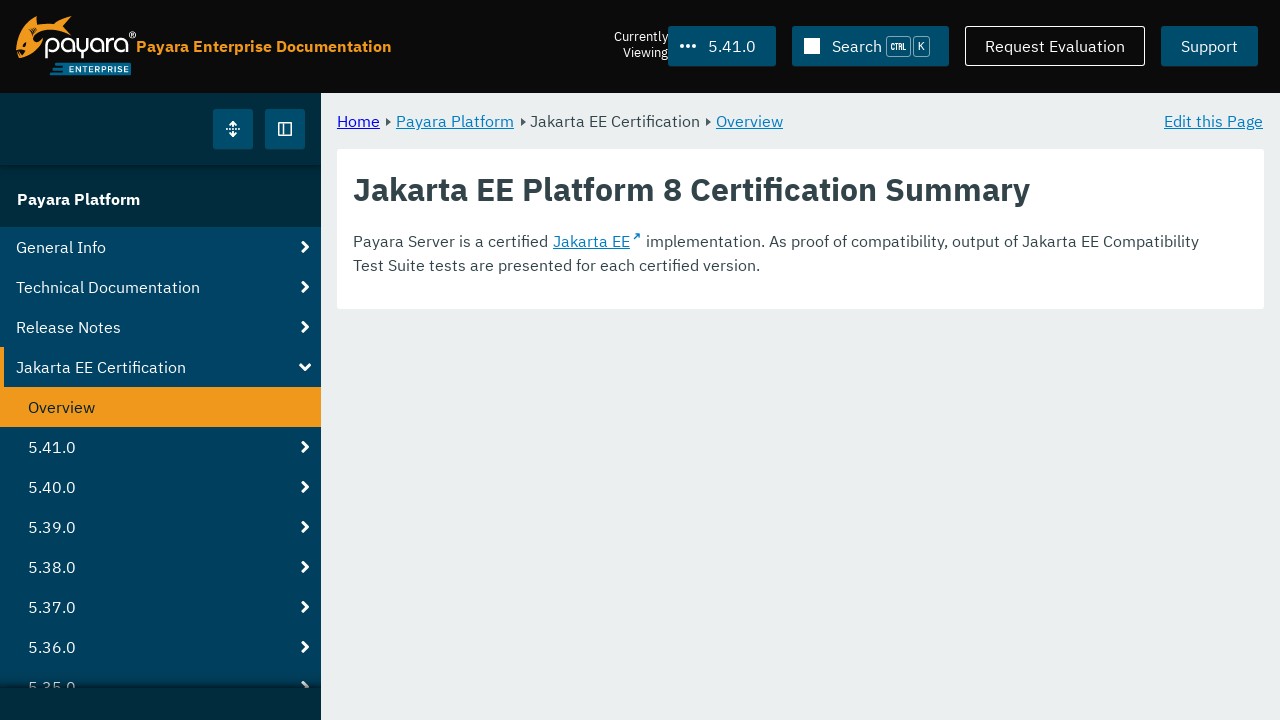

--- FILE ---
content_type: text/html
request_url: https://docs.payara.fish/enterprise/docs/5.41.0/Jakarta%20EE%20Certification/Overview.html
body_size: 7913
content:
<!DOCTYPE html>
<html lang="en" class="no-js" data-ui-path="../../../_">
	<head>
		    <meta charset="utf-8">
    <meta name="viewport" content="width=device-width,initial-scale=1">
    <title>Jakarta EE Platform 8 Certification Summary :: Payara Enterprise Documentation</title>
    <meta name="generator" content="Antora 3.1.9">
    <link rel="stylesheet" href="../../../_/ui/css/payara.css" type="text/css" media="all">
    <link rel="stylesheet" href="../../../_/ui-docs/css/payara-docs.css" type="text/css" media="all">
    <link rel="stylesheet" href="../../../_/ui-docs/css/highlight.css" type="text/css" media="all">
    <link rel="stylesheet" href="../../../_/ui-docs/css/payara-docs-print.css" type="text/css" media="print">
	<link rel="preload" href="../../../_/ui/fonts/ibm-plex-sans-v2-latin-regular.woff2" as="font" />
	<link rel="preload" href="../../../_/ui/fonts/ibm-plex-sans-v2-latin-regular.woff2" as="font" />
        <link rel="stylesheet" href="https://cdn.jsdelivr.net/npm/@docsearch/css@alpha" />
    <meta name="docsearch:version" content="5.41.0" />
	<link rel="icon" href="../../../_/ui/favicons/payara/favicon.ico" sizes="any" /><!-- 32×32 -->
	<link rel="icon" href="../../../_/ui/favicons/payara/favicon.svg" type="image/svg+xml" />
	<link rel="apple-touch-icon" href="../../../_/ui/favicons/payara/apple-touch-icon.png" /><!-- 180×180 -->
	</head>
	<body class="page page--sticky-header theme--light article
		
			docs__enterprise
	">
		<header class="page__header">
	<div class="page__header__cards cards card--no-pad">
		<div class="card--content-width docs__logo">
			<a href="../../.." class="logo">					<img src="../../../_/ui/images/logo-enterprise.svg" alt="Payara Enterprise Documentation" class="logo__full" />
			</a>
		</div><!-- .docs__logo -->
		<div class="docs__title">
			<h3>Payara Enterprise Documentation</h3>
		</div>
		<div class="card--content-width text-align--right docs__header-nav">
				<blinky-filter-menu class="filter-menu filter-menu--right" no-matches="No versions found." list-height="50vh">
		<span class="filter-menu__text">Currently <span>Viewing</span></span>
		<button class="button filter-menu__current">5.41.0</button>
		<span class="filter-menu__list  text-align--left">
			<a href="#" class="filter-menu__skip">Skip version selector.</a>
			<ul>
						<li>
							<a href="../../Jakarta%20EE%20Certification/Overview.html">6.33.0</a>
						</li>
						<li>
							<a href="../../6.32.0/Jakarta%20EE%20Certification/Overview.html">6.32.0</a>
						</li>
						<li>
							<a href="../../6.31.0/Jakarta%20EE%20Certification/Overview.html">6.31.0</a>
						</li>
						<li>
							<a href="../../6.30.0/Jakarta%20EE%20Certification/Overview.html">6.30.0</a>
						</li>
						<li>
							<a href="../../6.29.0/Jakarta%20EE%20Certification/Overview.html">6.29.0</a>
						</li>
						<li>
							<a href="../../6.28.0/Jakarta%20EE%20Certification/Overview.html">6.28.0</a>
						</li>
						<li>
							<a href="../../6.27.0/Jakarta%20EE%20Certification/Overview.html">6.27.0</a>
						</li>
						<li>
							<a href="../../6.26.1/Jakarta%20EE%20Certification/Overview.html">6.26.1</a>
						</li>
						<li>
							<a href="../../6.26.0/Jakarta%20EE%20Certification/Overview.html">6.26.0</a>
						</li>
						<li>
							<a href="../../6.25.0/Jakarta%20EE%20Certification/Overview.html">6.25.0</a>
						</li>
						<li>
							<a href="../../6.24.0/Jakarta%20EE%20Certification/Overview.html">6.24.0</a>
						</li>
						<li>
							<a href="../../6.23.0/Jakarta%20EE%20Certification/Overview.html">6.23.0</a>
						</li>
						<li>
							<a href="../../6.22.0/Jakarta%20EE%20Certification/Overview.html">6.22.0</a>
						</li>
						<li>
							<a href="../../6.21.0/Jakarta%20EE%20Certification/Overview.html">6.21.0</a>
						</li>
						<li>
							<a href="../../6.20.0/Jakarta%20EE%20Certification/Overview.html">6.20.0</a>
						</li>
						<li>
							<a href="../../6.19.0/Jakarta%20EE%20Certification/Overview.html">6.19.0</a>
						</li>
						<li>
							<a href="../../6.18.0/Jakarta%20EE%20Certification/Overview.html">6.18.0</a>
						</li>
						<li>
							<a href="../../6.17.0/Jakarta%20EE%20Certification/Overview.html">6.17.0</a>
						</li>
						<li>
							<a href="../../6.16.0/Jakarta%20EE%20Certification/Overview.html">6.16.0</a>
						</li>
						<li>
							<a href="../../6.15.0/Jakarta%20EE%20Certification/Overview.html">6.15.0</a>
						</li>
						<li>
							<a href="../../6.14.0/Jakarta%20EE%20Certification/Overview.html">6.14.0</a>
						</li>
						<li>
							<a href="../../6.13.0/Jakarta%20EE%20Certification/Overview.html">6.13.0</a>
						</li>
						<li>
							<a href="../../6.12.0/Jakarta%20EE%20Certification/Overview.html">6.12.0</a>
						</li>
						<li>
							<a href="../../6.11.0/Jakarta%20EE%20Certification/Overview.html">6.11.0</a>
						</li>
						<li>
							<a href="../../6.10.0/Jakarta%20EE%20Certification/Overview.html">6.10.0</a>
						</li>
						<li>
							<a href="../../6.9.0/Jakarta%20EE%20Certification/Overview.html">6.9.0</a>
						</li>
						<li>
							<a href="../../6.8.0/Jakarta%20EE%20Certification/Overview.html">6.8.0</a>
						</li>
						<li>
							<a href="../../6.7.0/Jakarta%20EE%20Certification/Overview.html">6.7.0</a>
						</li>
						<li>
							<a href="../../6.6.0/Jakarta%20EE%20Certification/Overview.html">6.6.0</a>
						</li>
						<li>
							<a href="../../6.5.0/Jakarta%20EE%20Certification/Overview.html">6.5.0</a>
						</li>
						<li>
							<a href="../../6.4.0/Jakarta%20EE%20Certification/Overview.html">6.4.0</a>
						</li>
						<li>
							<a href="../../6.3.0/Jakarta%20EE%20Certification/Overview.html">6.3.0</a>
						</li>
						<li>
							<a href="../../6.2.0/Jakarta%20EE%20Certification/Overview.html">6.2.0</a>
						</li>
						<li>
							<a href="../../6.1.0/Jakarta%20EE%20Certification/Overview.html">6.1.0</a>
						</li>
						<li>
							<a href="../../6.0.0/Jakarta%20EE%20Certification/Overview.html">6.0.0</a>
						</li>
						<li>
							<a href="../../5.82.0/Jakarta%20EE%20Certification/Overview.html">5.82.0</a>
						</li>
						<li>
							<a href="../../5.81.0/Jakarta%20EE%20Certification/Overview.html">5.81.0</a>
						</li>
						<li>
							<a href="../../5.80.0/Jakarta%20EE%20Certification/Overview.html">5.80.0</a>
						</li>
						<li>
							<a href="../../5.79.0/Jakarta%20EE%20Certification/Overview.html">5.79.0</a>
						</li>
						<li>
							<a href="../../5.78.0/Jakarta%20EE%20Certification/Overview.html">5.78.0</a>
						</li>
						<li>
							<a href="../../5.77.0/Jakarta%20EE%20Certification/Overview.html">5.77.0</a>
						</li>
						<li>
							<a href="../../5.76.0/Jakarta%20EE%20Certification/Overview.html">5.76.0</a>
						</li>
						<li>
							<a href="../../5.75.1/Jakarta%20EE%20Certification/Overview.html">5.75.1</a>
						</li>
						<li>
							<a href="../../5.75.0/Jakarta%20EE%20Certification/Overview.html">5.75.0</a>
						</li>
						<li>
							<a href="../../5.74.0/Jakarta%20EE%20Certification/Overview.html">5.74.0</a>
						</li>
						<li>
							<a href="../../5.73.0/Jakarta%20EE%20Certification/Overview.html">5.73.0</a>
						</li>
						<li>
							<a href="../../5.72.0/Jakarta%20EE%20Certification/Overview.html">5.72.0</a>
						</li>
						<li>
							<a href="../../5.71.0/Jakarta%20EE%20Certification/Overview.html">5.71.0</a>
						</li>
						<li>
							<a href="../../5.70.0/Jakarta%20EE%20Certification/Overview.html">5.70.0</a>
						</li>
						<li>
							<a href="../../5.69.0/Jakarta%20EE%20Certification/Overview.html">5.69.0</a>
						</li>
						<li>
							<a href="../../5.68.0/Jakarta%20EE%20Certification/Overview.html">5.68.0</a>
						</li>
						<li>
							<a href="../../5.67.0/Jakarta%20EE%20Certification/Overview.html">5.67.0</a>
						</li>
						<li>
							<a href="../../5.66.0/Jakarta%20EE%20Certification/Overview.html">5.66.0</a>
						</li>
						<li>
							<a href="../../5.65.0/Jakarta%20EE%20Certification/Overview.html">5.65.0</a>
						</li>
						<li>
							<a href="../../5.64.0/Jakarta%20EE%20Certification/Overview.html">5.64.0</a>
						</li>
						<li>
							<a href="../../5.63.0/Jakarta%20EE%20Certification/Overview.html">5.63.0</a>
						</li>
						<li>
							<a href="../../5.62.0/Jakarta%20EE%20Certification/Overview.html">5.62.0</a>
						</li>
						<li>
							<a href="../../5.61.0/Jakarta%20EE%20Certification/Overview.html">5.61.0</a>
						</li>
						<li>
							<a href="../../5.60.0/Jakarta%20EE%20Certification/Overview.html">5.60.0</a>
						</li>
						<li>
							<a href="../../5.59.0/Jakarta%20EE%20Certification/Overview.html">5.59.0</a>
						</li>
						<li>
							<a href="../../5.58.0/Jakarta%20EE%20Certification/Overview.html">5.58.0</a>
						</li>
						<li>
							<a href="../../5.57.0/Jakarta%20EE%20Certification/Overview.html">5.57.0</a>
						</li>
						<li>
							<a href="../../5.56.0/Jakarta%20EE%20Certification/Overview.html">5.56.0</a>
						</li>
						<li>
							<a href="../../5.55.0/Jakarta%20EE%20Certification/Overview.html">5.55.0</a>
						</li>
						<li>
							<a href="../../5.54.0/Jakarta%20EE%20Certification/Overview.html">5.54.0</a>
						</li>
						<li>
							<a href="../../5.53.0/Jakarta%20EE%20Certification/Overview.html">5.53.0</a>
						</li>
						<li>
							<a href="../../5.52.0/Jakarta%20EE%20Certification/Overview.html">5.52.0</a>
						</li>
						<li>
							<a href="../../5.51.0/Jakarta%20EE%20Certification/Overview.html">5.51.0</a>
						</li>
						<li>
							<a href="../../5.50.0/Jakarta%20EE%20Certification/Overview.html">5.50.0</a>
						</li>
						<li>
							<a href="../../5.49.0/Jakarta%20EE%20Certification/Overview.html">5.49.0</a>
						</li>
						<li>
							<a href="../../5.48.1/Jakarta%20EE%20Certification/Overview.html">5.48.1</a>
						</li>
						<li>
							<a href="../../5.48.0/Jakarta%20EE%20Certification/Overview.html">5.48.0</a>
						</li>
						<li>
							<a href="../../5.47.0/Jakarta%20EE%20Certification/Overview.html">5.47.0</a>
						</li>
						<li>
							<a href="../../5.46.0/Jakarta%20EE%20Certification/Overview.html">5.46.0</a>
						</li>
						<li>
							<a href="../../5.45.0/Jakarta%20EE%20Certification/Overview.html">5.45.0</a>
						</li>
						<li>
							<a href="../../5.44.0/Jakarta%20EE%20Certification/Overview.html">5.44.0</a>
						</li>
						<li>
							<a href="../../5.43.0/Jakarta%20EE%20Certification/Overview.html">5.43.0</a>
						</li>
						<li>
							<a href="../../5.42.0/Jakarta%20EE%20Certification/Overview.html">5.42.0</a>
						</li>
						<li>
							<a href="../../5.40.0/Jakarta%20EE%20Certification/Overview.html">5.40.0</a>
						</li>
						<li>
							<a href="../../5.39.0/Jakarta%20EE%20Certification/Overview.html">5.39.0</a>
						</li>
						<li>
							<a class="is-missing" href="../../5.38.0/README.html">5.38.0</a>
						</li>
						<li>
							<a class="is-missing" href="../../5.37.0/README.html">5.37.0</a>
						</li>
						<li>
							<a class="is-missing" href="../../5.36.0/README.html">5.36.0</a>
						</li>
						<li>
							<a class="is-missing" href="../../5.35.0/README.html">5.35.0</a>
						</li>
						<li>
							<a class="is-missing" href="../../5.34.0/README.html">5.34.0</a>
						</li>
						<li>
							<a class="is-missing" href="../../5.33.0/README.html">5.33.0</a>
						</li>
						<li>
							<a class="is-missing" href="../../5.32.0/README.html">5.32.0</a>
						</li>
						<li>
							<a class="is-missing" href="../../5.31.0/README.html">5.31.0</a>
						</li>
						<li>
							<a class="is-missing" href="../../5.30.0/README.html">5.30.0</a>
						</li>
						<li>
							<a class="is-missing" href="../../5.29.0/README.html">5.29.0</a>
						</li>
						<li>
							<a class="is-missing" href="../../5.28.0/README.html">5.28.0</a>
						</li>
						<li>
							<a class="is-missing" href="../../5.27.0/README.html">5.27.0</a>
						</li>
						<li>
							<a class="is-missing" href="../../5.26.0/README.html">5.26.0</a>
						</li>
						<li>
							<a class="is-missing" href="../../5.25.0/README.html">5.25.0</a>
						</li>
						<li>
							<a class="is-missing" href="../../5.24.0/README.html">5.24.0</a>
						</li>
						<li>
							<a class="is-missing" href="../../5.23.0/README.html">5.23.0</a>
						</li>
						<li>
							<a class="is-missing" href="../../5.22.0/README.html">5.22.0</a>
						</li>
						<li>
							<a class="is-missing" href="../../5.21.0/README.html">5.21.0</a>
						</li>
						<li>
							<a class="is-missing" href="../../5.20.0/README.html">5.20.0</a>
						</li>
			</ul>
		</span>
	</blinky-filter-menu>
				<span id="search-input-container" class="docs__search-button"></span>
				<span class="buttons--light docs__wide">
					<a href="https://www.payara.fish/page/payara-enterprise-downloads/" class="button button--ghost">Request Evaluation</a>
				</span>
				<a href="https://support.payara.fish" class="button docs__wide">Support</a>
			<button id="external-toggle-sidebar" type="button" class="docs__narrow button sidebar__toggle" aria-expanded="false">
				<svg class="icon" width="1em" height="1em" viewbox="0 0 16 16" aria-hidden="true" focusable="false">
					<use href="../../../_/ui/images/icons.svg#icon-sidebar"></use>
				</svg>
				<span class="visually-hidden">Toggle Sidebar</span>
			</button>
		</div><!-- .docs__header-nav -->
	</div><!-- .page__header__cards -->
</header>
		<div class="page__main">
	<blinky-sidebar class="page__sidebar page__sidebar--wider" id="sidebar1" toggle="1" minimized="0" toggle-label="Toggle Sidebar" data-component="docs" data-version="5.41.0">
	<header class="sidebar__header">
		<docs-expand-all>
			<blinky-toggle-button type="icon-only" button-class="button docs__expand-all" icon-0="expand" text-0="Expand All" icon-1="collapse" text-1="Collapse All" toggled="0">
			</blinky-toggle-button>
		</docs-expand-all>
	</header>
		<blinky-scroll-hints class="sidebar__content">
		<button class="nav-menu-toggle" aria-label="Toggle expand/collapse all" style="display: none"></button>
			<h4><a href="../Overview.html">Payara Platform</a></h4>
		<nav class="menu menu--vertical">
					<ul class="menu__group">
			<li class="menu__item" data-depth="0">
					<button href="#" tabindex=0 class="menu__content menu--button">
						<span class="menu__text">General Info</span>
					</button>
						<ul class="menu__group">
			<li class="menu__item" data-depth="1">
					<a class="menu__content" href="../General%20Info/Overview.html" ><span class="menu__text">Overview</span></a>
							</li>
			<li class="menu__item" data-depth="1">
					<a class="menu__content" href="../General%20Info/Supported%20Platforms.html" ><span class="menu__text">Supported Platforms</span></a>
							</li>
			<li class="menu__item" data-depth="1">
					<a class="menu__content" href="../General%20Info/Support%20Integration.html" ><span class="menu__text">Support Integration</span></a>
							</li>
		</ul>
			</li>
			<li class="menu__item" data-depth="0">
					<button href="#" tabindex=0 class="menu__content menu--button">
						<span class="menu__text">Technical Documentation</span>
					</button>
						<ul class="menu__group">
			<li class="menu__item" data-depth="1">
					<button href="#" tabindex=0 class="menu__content menu--button">
						<span class="menu__text">Dependencies</span>
					</button>
						<ul class="menu__group">
			<li class="menu__item" data-depth="2">
					<a class="menu__content" href="../Technical%20Documentation/Dependencies/Overview.html" ><span class="menu__text">Overview</span></a>
							</li>
			<li class="menu__item" data-depth="2">
					<a class="menu__content" href="../Technical%20Documentation/Dependencies/Eclipse%20MicroProfile.html" ><span class="menu__text">Eclipse MicroProfile</span></a>
							</li>
			<li class="menu__item" data-depth="2">
					<a class="menu__content" href="../Technical%20Documentation/Dependencies/Internal%20Dependencies.html" ><span class="menu__text">Internal Dependencies</span></a>
							</li>
			<li class="menu__item" data-depth="2">
					<a class="menu__content" href="../Technical%20Documentation/Dependencies/Jakarta%20EE.html" ><span class="menu__text">Jakarta EE</span></a>
							</li>
		</ul>
			</li>
			<li class="menu__item" data-depth="1">
					<button href="#" tabindex=0 class="menu__content menu--button">
						<span class="menu__text">MicroProfile</span>
					</button>
						<ul class="menu__group">
			<li class="menu__item" data-depth="2">
					<a class="menu__content" href="../Technical%20Documentation/MicroProfile/Overview.html" ><span class="menu__text">Overview</span></a>
							</li>
			<li class="menu__item" data-depth="2">
					<a class="menu__content" href="../Technical%20Documentation/MicroProfile/Rest%20Client.html" ><span class="menu__text">Rest Client</span></a>
							</li>
			<li class="menu__item" data-depth="2">
					<a class="menu__content" href="../Technical%20Documentation/MicroProfile/JWT.html" ><span class="menu__text">JWT</span></a>
							</li>
			<li class="menu__item" data-depth="2">
					<a class="menu__content" href="../Technical%20Documentation/MicroProfile/Opentracing.html" ><span class="menu__text">Opentracing</span></a>
							</li>
			<li class="menu__item" data-depth="2">
					<a class="menu__content" href="../Technical%20Documentation/MicroProfile/OpenAPI.html" ><span class="menu__text">OpenAPI</span></a>
							</li>
			<li class="menu__item" data-depth="2">
					<a class="menu__content" href="../Technical%20Documentation/MicroProfile/Fault%20Tolerance.html" ><span class="menu__text">Fault Tolerance</span></a>
							</li>
			<li class="menu__item" data-depth="2">
					<a class="menu__content" href="../Technical%20Documentation/MicroProfile/HealthCheck.html" ><span class="menu__text">HealthCheck</span></a>
							</li>
			<li class="menu__item" data-depth="2">
					<button href="#" tabindex=0 class="menu__content menu--button">
						<span class="menu__text">Metrics</span>
					</button>
						<ul class="menu__group">
			<li class="menu__item" data-depth="3">
					<a class="menu__content" href="../Technical%20Documentation/MicroProfile/Metrics/Metrics%20Configuration.html" ><span class="menu__text">Metrics Configuration</span></a>
							</li>
			<li class="menu__item" data-depth="3">
					<a class="menu__content" href="../Technical%20Documentation/MicroProfile/Metrics/Vendor%20Metrics.html" ><span class="menu__text">Vendor Metrics</span></a>
							</li>
			<li class="menu__item" data-depth="3">
					<a class="menu__content" href="../Technical%20Documentation/MicroProfile/Metrics/Metrics%20Rest%20Endpoint.html" ><span class="menu__text">Metrics Rest Endpoint</span></a>
							</li>
		</ul>
			</li>
			<li class="menu__item" data-depth="2">
					<button href="#" tabindex=0 class="menu__content menu--button">
						<span class="menu__text">Config</span>
					</button>
						<ul class="menu__group">
			<li class="menu__item" data-depth="3">
					<a class="menu__content" href="../Technical%20Documentation/MicroProfile/Config/Overview.html" ><span class="menu__text">Overview</span></a>
							</li>
			<li class="menu__item" data-depth="3">
					<a class="menu__content" href="../Technical%20Documentation/MicroProfile/Config/Directory.html" ><span class="menu__text">Directory</span></a>
							</li>
			<li class="menu__item" data-depth="3">
					<a class="menu__content" href="../Technical%20Documentation/MicroProfile/Config/JDBC.html" ><span class="menu__text">JDBC</span></a>
							</li>
			<li class="menu__item" data-depth="3">
					<a class="menu__content" href="../Technical%20Documentation/MicroProfile/Config/LDAP.html" ><span class="menu__text">LDAP</span></a>
							</li>
			<li class="menu__item" data-depth="3">
					<button href="#" tabindex=0 class="menu__content menu--button">
						<span class="menu__text">Cloud</span>
					</button>
						<ul class="menu__group">
			<li class="menu__item" data-depth="4">
					<a class="menu__content" href="../Technical%20Documentation/MicroProfile/Config/Cloud/Overview.html" ><span class="menu__text">Overview</span></a>
							</li>
			<li class="menu__item" data-depth="4">
					<a class="menu__content" href="../Technical%20Documentation/MicroProfile/Config/Cloud/AWS.html" ><span class="menu__text">AWS</span></a>
							</li>
			<li class="menu__item" data-depth="4">
					<a class="menu__content" href="../Technical%20Documentation/MicroProfile/Config/Cloud/DynamoDB.html" ><span class="menu__text">DynamoDB</span></a>
							</li>
			<li class="menu__item" data-depth="4">
					<a class="menu__content" href="../Technical%20Documentation/MicroProfile/Config/Cloud/GCP.html" ><span class="menu__text">GCP</span></a>
							</li>
			<li class="menu__item" data-depth="4">
					<a class="menu__content" href="../Technical%20Documentation/MicroProfile/Config/Cloud/Hashicorp.html" ><span class="menu__text">Hashicorp</span></a>
							</li>
			<li class="menu__item" data-depth="4">
					<a class="menu__content" href="../Technical%20Documentation/MicroProfile/Config/Cloud/Azure.html" ><span class="menu__text">Azure</span></a>
							</li>
		</ul>
			</li>
		</ul>
			</li>
		</ul>
			</li>
			<li class="menu__item" data-depth="1">
					<button href="#" tabindex=0 class="menu__content menu--button">
						<span class="menu__text">Payara Micro Documentation</span>
					</button>
						<ul class="menu__group">
			<li class="menu__item" data-depth="2">
					<a class="menu__content" href="../Technical%20Documentation/Payara%20Micro%20Documentation/Overview.html" ><span class="menu__text">Overview</span></a>
							</li>
			<li class="menu__item" data-depth="2">
					<a class="menu__content" href="../Technical%20Documentation/Payara%20Micro%20Documentation/Maven%20Support.html" ><span class="menu__text">Maven Support</span></a>
							</li>
			<li class="menu__item" data-depth="2">
					<a class="menu__content" href="../Technical%20Documentation/Payara%20Micro%20Documentation/Payara%20Micro%20Docker%20Image.html" ><span class="menu__text">Payara Micro Docker Image</span></a>
							</li>
			<li class="menu__item" data-depth="2">
					<button href="#" tabindex=0 class="menu__content menu--button">
						<span class="menu__text">Extensions</span>
					</button>
						<ul class="menu__group">
			<li class="menu__item" data-depth="3">
					<a class="menu__content" href="../Technical%20Documentation/Payara%20Micro%20Documentation/Extensions/Running%20Callable%20Objects.html" ><span class="menu__text">Running Callable Objects</span></a>
							</li>
			<li class="menu__item" data-depth="3">
					<a class="menu__content" href="../Technical%20Documentation/Payara%20Micro%20Documentation/Extensions/JCA%20Support.html" ><span class="menu__text">JCA Support</span></a>
							</li>
			<li class="menu__item" data-depth="3">
					<a class="menu__content" href="../Technical%20Documentation/Payara%20Micro%20Documentation/Extensions/Remote%20CDI%20Events.html" ><span class="menu__text">Remote CDI Events</span></a>
							</li>
			<li class="menu__item" data-depth="3">
					<a class="menu__content" href="../Technical%20Documentation/Payara%20Micro%20Documentation/Extensions/Persistent%20EJB%20Timers.html" ><span class="menu__text">Persistent EJB Timers</span></a>
							</li>
		</ul>
			</li>
			<li class="menu__item" data-depth="2">
					<button href="#" tabindex=0 class="menu__content menu--button">
						<span class="menu__text">Payara Micro Configuration and Management</span>
					</button>
						<ul class="menu__group">
			<li class="menu__item" data-depth="3">
					<button href="#" tabindex=0 class="menu__content menu--button">
						<span class="menu__text">Micro Management</span>
					</button>
						<ul class="menu__group">
			<li class="menu__item" data-depth="4">
					<a class="menu__content" href="../Technical%20Documentation/Payara%20Micro%20Documentation/Payara%20Micro%20Configuration%20and%20Management/Micro%20Management/Configuring%20An%20Instance.html" ><span class="menu__text">Configuring An Instance</span></a>
							</li>
			<li class="menu__item" data-depth="4">
					<a class="menu__content" href="../Technical%20Documentation/Payara%20Micro%20Documentation/Payara%20Micro%20Configuration%20and%20Management/Micro%20Management/Clustering.html" ><span class="menu__text">Clustering</span></a>
							</li>
			<li class="menu__item" data-depth="4">
					<a class="menu__content" href="../Technical%20Documentation/Payara%20Micro%20Documentation/Payara%20Micro%20Configuration%20and%20Management/Micro%20Management/HTTP(S)%20Auto-Binding.html" ><span class="menu__text">HTTP(S) Auto-Binding</span></a>
							</li>
			<li class="menu__item" data-depth="4">
					<button href="#" tabindex=0 class="menu__content menu--button">
						<span class="menu__text">Stopping and Starting Instances</span>
					</button>
						<ul class="menu__group">
			<li class="menu__item" data-depth="5">
					<a class="menu__content" href="../Technical%20Documentation/Payara%20Micro%20Documentation/Payara%20Micro%20Configuration%20and%20Management/Micro%20Management/Stopping%20and%20Starting%20Instances/Starting%20Instance.html" ><span class="menu__text">Starting Instance</span></a>
							</li>
			<li class="menu__item" data-depth="5">
					<a class="menu__content" href="../Technical%20Documentation/Payara%20Micro%20Documentation/Payara%20Micro%20Configuration%20and%20Management/Micro%20Management/Stopping%20and%20Starting%20Instances/Stopping%20Instance.html" ><span class="menu__text">Stopping Instance</span></a>
							</li>
		</ul>
			</li>
			<li class="menu__item" data-depth="4">
					<button href="#" tabindex=0 class="menu__content menu--button">
						<span class="menu__text">Command Line Options</span>
					</button>
						<ul class="menu__group">
			<li class="menu__item" data-depth="5">
					<a class="menu__content" href="../Technical%20Documentation/Payara%20Micro%20Documentation/Payara%20Micro%20Configuration%20and%20Management/Micro%20Management/Command%20Line%20Options/Disable%20Phone%20Home.html" ><span class="menu__text">Disable Phone Home</span></a>
							</li>
			<li class="menu__item" data-depth="5">
					<a class="menu__content" href="../Technical%20Documentation/Payara%20Micro%20Documentation/Payara%20Micro%20Configuration%20and%20Management/Micro%20Management/Command%20Line%20Options/Command%20Line%20Options.html" ><span class="menu__text">Command Line Options</span></a>
							</li>
		</ul>
			</li>
			<li class="menu__item" data-depth="4">
					<button href="#" tabindex=0 class="menu__content menu--button">
						<span class="menu__text">Asadmin Commands</span>
					</button>
						<ul class="menu__group">
			<li class="menu__item" data-depth="5">
					<a class="menu__content" href="../Technical%20Documentation/Payara%20Micro%20Documentation/Payara%20Micro%20Configuration%20and%20Management/Micro%20Management/Asadmin%20Commands/Send%20Asadmin%20Commands%20from%20Admin%20Console.html" ><span class="menu__text">Send Asadmin Commands from Admin Console</span></a>
							</li>
			<li class="menu__item" data-depth="5">
					<a class="menu__content" href="../Technical%20Documentation/Payara%20Micro%20Documentation/Payara%20Micro%20Configuration%20and%20Management/Micro%20Management/Asadmin%20Commands/Pre%20and%20Post%20Boot%20Commands.html" ><span class="menu__text">Pre and Post Boot Commands</span></a>
							</li>
		</ul>
			</li>
			<li class="menu__item" data-depth="4">
					<button href="#" tabindex=0 class="menu__content menu--button">
						<span class="menu__text">Jar Structure and Configuration</span>
					</button>
						<ul class="menu__group">
			<li class="menu__item" data-depth="5">
					<a class="menu__content" href="../Technical%20Documentation/Payara%20Micro%20Documentation/Payara%20Micro%20Configuration%20and%20Management/Micro%20Management/Jar%20Structure%20and%20Configuration/Root%20Directory.html" ><span class="menu__text">Root Directory</span></a>
							</li>
			<li class="menu__item" data-depth="5">
					<a class="menu__content" href="../Technical%20Documentation/Payara%20Micro%20Documentation/Payara%20Micro%20Configuration%20and%20Management/Micro%20Management/Jar%20Structure%20and%20Configuration/Adding%20Jars.html" ><span class="menu__text">Adding Jars</span></a>
							</li>
			<li class="menu__item" data-depth="5">
					<a class="menu__content" href="../Technical%20Documentation/Payara%20Micro%20Documentation/Payara%20Micro%20Configuration%20and%20Management/Micro%20Management/Jar%20Structure%20and%20Configuration/Payara%20Micro%20Jar%20Structure.html" ><span class="menu__text">Payara Micro Jar Structure</span></a>
							</li>
		</ul>
			</li>
			<li class="menu__item" data-depth="4">
					<button href="#" tabindex=0 class="menu__content menu--button">
						<span class="menu__text">Deploying Applications</span>
					</button>
						<ul class="menu__group">
			<li class="menu__item" data-depth="5">
					<a class="menu__content" href="../Technical%20Documentation/Payara%20Micro%20Documentation/Payara%20Micro%20Configuration%20and%20Management/Micro%20Management/Deploying%20Applications/Deploy%20Applications.html" ><span class="menu__text">Deploy Applications</span></a>
							</li>
			<li class="menu__item" data-depth="5">
					<a class="menu__content" href="../Technical%20Documentation/Payara%20Micro%20Documentation/Payara%20Micro%20Configuration%20and%20Management/Micro%20Management/Deploying%20Applications/Deploy%20Applications%20Programmatically.html" ><span class="menu__text">Deploy Applications Programmatically</span></a>
							</li>
		</ul>
			</li>
		</ul>
			</li>
			<li class="menu__item" data-depth="3">
					<button href="#" tabindex=0 class="menu__content menu--button">
						<span class="menu__text">Database Management</span>
					</button>
						<ul class="menu__group">
			<li class="menu__item" data-depth="4">
					<a class="menu__content" href="../Technical%20Documentation/Payara%20Micro%20Documentation/Payara%20Micro%20Configuration%20and%20Management/Database%20Management/Log%20JDBC%20Calls.html" ><span class="menu__text">Log JDBC Calls</span></a>
							</li>
			<li class="menu__item" data-depth="4">
					<a class="menu__content" href="../Technical%20Documentation/Payara%20Micro%20Documentation/Payara%20Micro%20Configuration%20and%20Management/Database%20Management/Slow%20SQL%20Logger.html" ><span class="menu__text">Slow SQL Logger</span></a>
							</li>
			<li class="menu__item" data-depth="4">
					<a class="menu__content" href="../Technical%20Documentation/Payara%20Micro%20Documentation/Payara%20Micro%20Configuration%20and%20Management/Database%20Management/SQL%20Trace%20Listeners.html" ><span class="menu__text">SQL Trace Listeners</span></a>
							</li>
		</ul>
			</li>
		</ul>
			</li>
			<li class="menu__item" data-depth="2">
					<button href="#" tabindex=0 class="menu__content menu--button">
						<span class="menu__text">Logging and Monitoring</span>
					</button>
						<ul class="menu__group">
			<li class="menu__item" data-depth="3">
					<a class="menu__content" href="../Technical%20Documentation/Payara%20Micro%20Documentation/Logging%20and%20Monitoring/Request%20Tracing.html" ><span class="menu__text">Request Tracing</span></a>
							</li>
			<li class="menu__item" data-depth="3">
					<button href="#" tabindex=0 class="menu__content menu--button">
						<span class="menu__text">Logging</span>
					</button>
						<ul class="menu__group">
			<li class="menu__item" data-depth="4">
					<a class="menu__content" href="../Technical%20Documentation/Payara%20Micro%20Documentation/Logging%20and%20Monitoring/Logging/Config%20Access%20Log.html" ><span class="menu__text">Config Access Log</span></a>
							</li>
			<li class="menu__item" data-depth="4">
					<a class="menu__content" href="../Technical%20Documentation/Payara%20Micro%20Documentation/Logging%20and%20Monitoring/Logging/Logging%20to%20File.html" ><span class="menu__text">Logging to File</span></a>
							</li>
		</ul>
			</li>
		</ul>
			</li>
			<li class="menu__item" data-depth="2">
					<button href="#" tabindex=0 class="menu__content menu--button">
						<span class="menu__text">API</span>
					</button>
						<ul class="menu__group">
			<li class="menu__item" data-depth="3">
					<a class="menu__content" href="../Technical%20Documentation/Payara%20Micro%20Documentation/API/JCache%20in%20Payara%20Micro.html" ><span class="menu__text">JCache in Payara Micro</span></a>
							</li>
			<li class="menu__item" data-depth="3">
					<button href="#" tabindex=0 class="menu__content menu--button">
						<span class="menu__text">Payara Micro API</span>
					</button>
						<ul class="menu__group">
			<li class="menu__item" data-depth="4">
					<a class="menu__content" href="../Technical%20Documentation/Payara%20Micro%20Documentation/API/Payara%20Micro%20API/Overview.html" ><span class="menu__text">Overview</span></a>
							</li>
			<li class="menu__item" data-depth="4">
					<a class="menu__content" href="../Technical%20Documentation/Payara%20Micro%20Documentation/API/Payara%20Micro%20API/Using%20the%20Payara%20Micro%20API.html" ><span class="menu__text">Using the Payara Micro API</span></a>
							</li>
		</ul>
			</li>
		</ul>
			</li>
		</ul>
			</li>
			<li class="menu__item" data-depth="1">
					<button href="#" tabindex=0 class="menu__content menu--button">
						<span class="menu__text">Ecosystem</span>
					</button>
						<ul class="menu__group">
			<li class="menu__item" data-depth="2">
					<a class="menu__content" href="../Technical%20Documentation/Ecosystem/Overview.html" ><span class="menu__text">Overview</span></a>
							</li>
			<li class="menu__item" data-depth="2">
					<button href="#" tabindex=0 class="menu__content menu--button">
						<span class="menu__text">Miscellaneous</span>
					</button>
						<ul class="menu__group">
			<li class="menu__item" data-depth="3">
					<a class="menu__content" href="../Technical%20Documentation/Ecosystem/Miscellaneous/JAX-RS%20Extension.html" ><span class="menu__text">JAX-RS Extension</span></a>
							</li>
		</ul>
			</li>
			<li class="menu__item" data-depth="2">
					<button href="#" tabindex=0 class="menu__content menu--button">
						<span class="menu__text">IDE Integration</span>
					</button>
						<ul class="menu__group">
			<li class="menu__item" data-depth="3">
					<button href="#" tabindex=0 class="menu__content menu--button">
						<span class="menu__text">Eclipse Plugin</span>
					</button>
						<ul class="menu__group">
			<li class="menu__item" data-depth="4">
					<a class="menu__content" href="../Technical%20Documentation/Ecosystem/IDE%20Integration/Eclipse%20Plugin/Overview.html" ><span class="menu__text">Overview</span></a>
							</li>
			<li class="menu__item" data-depth="4">
					<a class="menu__content" href="../Technical%20Documentation/Ecosystem/IDE%20Integration/Eclipse%20Plugin/Payara%20Server.html" ><span class="menu__text">Payara Server</span></a>
							</li>
			<li class="menu__item" data-depth="4">
					<a class="menu__content" href="../Technical%20Documentation/Ecosystem/IDE%20Integration/Eclipse%20Plugin/Payara%20Micro.html" ><span class="menu__text">Payara Micro</span></a>
							</li>
		</ul>
			</li>
			<li class="menu__item" data-depth="3">
					<button href="#" tabindex=0 class="menu__content menu--button">
						<span class="menu__text">VSCode Extension</span>
					</button>
						<ul class="menu__group">
			<li class="menu__item" data-depth="4">
					<a class="menu__content" href="../Technical%20Documentation/Ecosystem/IDE%20Integration/VSCode%20Extension/Overview.html" ><span class="menu__text">Overview</span></a>
							</li>
			<li class="menu__item" data-depth="4">
					<a class="menu__content" href="../Technical%20Documentation/Ecosystem/IDE%20Integration/VSCode%20Extension/Payara%20Server.html" ><span class="menu__text">Payara Server</span></a>
							</li>
			<li class="menu__item" data-depth="4">
					<a class="menu__content" href="../Technical%20Documentation/Ecosystem/IDE%20Integration/VSCode%20Extension/Payara%20Micro.html" ><span class="menu__text">Payara Micro</span></a>
							</li>
		</ul>
			</li>
			<li class="menu__item" data-depth="3">
					<button href="#" tabindex=0 class="menu__content menu--button">
						<span class="menu__text">NetBeans Plugin</span>
					</button>
						<ul class="menu__group">
			<li class="menu__item" data-depth="4">
					<a class="menu__content" href="../Technical%20Documentation/Ecosystem/IDE%20Integration/NetBeans%20Plugin/Overview.html" ><span class="menu__text">Overview</span></a>
							</li>
			<li class="menu__item" data-depth="4">
					<a class="menu__content" href="../Technical%20Documentation/Ecosystem/IDE%20Integration/NetBeans%20Plugin/Payara%20Server.html" ><span class="menu__text">Payara Server</span></a>
							</li>
			<li class="menu__item" data-depth="4">
					<a class="menu__content" href="../Technical%20Documentation/Ecosystem/IDE%20Integration/NetBeans%20Plugin/Payara%20Micro.html" ><span class="menu__text">Payara Micro</span></a>
							</li>
		</ul>
			</li>
			<li class="menu__item" data-depth="3">
					<button href="#" tabindex=0 class="menu__content menu--button">
						<span class="menu__text">Intellij Plugin</span>
					</button>
						<ul class="menu__group">
			<li class="menu__item" data-depth="4">
					<a class="menu__content" href="../Technical%20Documentation/Ecosystem/IDE%20Integration/Intellij%20Plugin/Overview.html" ><span class="menu__text">Overview</span></a>
							</li>
			<li class="menu__item" data-depth="4">
					<a class="menu__content" href="../Technical%20Documentation/Ecosystem/IDE%20Integration/Intellij%20Plugin/Payara%20Server.html" ><span class="menu__text">Payara Server</span></a>
							</li>
			<li class="menu__item" data-depth="4">
					<a class="menu__content" href="../Technical%20Documentation/Ecosystem/IDE%20Integration/Intellij%20Plugin/Payara%20Micro.html" ><span class="menu__text">Payara Micro</span></a>
							</li>
		</ul>
			</li>
		</ul>
			</li>
			<li class="menu__item" data-depth="2">
					<button href="#" tabindex=0 class="menu__content menu--button">
						<span class="menu__text">Project Management Tools</span>
					</button>
						<ul class="menu__group">
			<li class="menu__item" data-depth="3">
					<a class="menu__content" href="../Technical%20Documentation/Ecosystem/Project%20Management%20Tools/Maven%20Bom.html" ><span class="menu__text">Maven Bom</span></a>
							</li>
			<li class="menu__item" data-depth="3">
					<a class="menu__content" href="../Technical%20Documentation/Ecosystem/Project%20Management%20Tools/Gradle%20Plugin.html" ><span class="menu__text">Gradle Plugin</span></a>
							</li>
			<li class="menu__item" data-depth="3">
					<a class="menu__content" href="../Technical%20Documentation/Ecosystem/Project%20Management%20Tools/Maven%20Archetype.html" ><span class="menu__text">Maven Archetype</span></a>
							</li>
			<li class="menu__item" data-depth="3">
					<a class="menu__content" href="../Technical%20Documentation/Ecosystem/Project%20Management%20Tools/Maven%20Plugin.html" ><span class="menu__text">Maven Plugin</span></a>
							</li>
		</ul>
			</li>
			<li class="menu__item" data-depth="2">
					<button href="#" tabindex=0 class="menu__content menu--button">
						<span class="menu__text">Connector Suites</span>
					</button>
						<ul class="menu__group">
			<li class="menu__item" data-depth="3">
					<a class="menu__content" href="../Technical%20Documentation/Ecosystem/Connector%20Suites/Security%20Connectors.html" ><span class="menu__text">Security Connectors</span></a>
							</li>
			<li class="menu__item" data-depth="3">
					<button href="#" tabindex=0 class="menu__content menu--button">
						<span class="menu__text">Arquillian Containers</span>
					</button>
						<ul class="menu__group">
			<li class="menu__item" data-depth="4">
					<a class="menu__content" href="../Technical%20Documentation/Ecosystem/Connector%20Suites/Arquillian%20Containers/Overview.html" ><span class="menu__text">Overview</span></a>
							</li>
			<li class="menu__item" data-depth="4">
					<a class="menu__content" href="../Technical%20Documentation/Ecosystem/Connector%20Suites/Arquillian%20Containers/Payara%20Server%20Managed.html" ><span class="menu__text">Payara Server Managed</span></a>
							</li>
			<li class="menu__item" data-depth="4">
					<a class="menu__content" href="../Technical%20Documentation/Ecosystem/Connector%20Suites/Arquillian%20Containers/Payara%20Micro%20Managed.html" ><span class="menu__text">Payara Micro Managed</span></a>
							</li>
			<li class="menu__item" data-depth="4">
					<a class="menu__content" href="../Technical%20Documentation/Ecosystem/Connector%20Suites/Arquillian%20Containers/Payara%20Server%20Remote.html" ><span class="menu__text">Payara Server Remote</span></a>
							</li>
			<li class="menu__item" data-depth="4">
					<a class="menu__content" href="../Technical%20Documentation/Ecosystem/Connector%20Suites/Arquillian%20Containers/Payara%20Server%20Embedded.html" ><span class="menu__text">Payara Server Embedded</span></a>
							</li>
		</ul>
			</li>
			<li class="menu__item" data-depth="3">
					<button href="#" tabindex=0 class="menu__content menu--button">
						<span class="menu__text">Cloud Connectors</span>
					</button>
						<ul class="menu__group">
			<li class="menu__item" data-depth="4">
					<a class="menu__content" href="../Technical%20Documentation/Ecosystem/Connector%20Suites/Cloud%20Connectors/Amazon%20SQS.html" ><span class="menu__text">Amazon SQS</span></a>
							</li>
			<li class="menu__item" data-depth="4">
					<a class="menu__content" href="../Technical%20Documentation/Ecosystem/Connector%20Suites/Cloud%20Connectors/Apache%20Kafka.html" ><span class="menu__text">Apache Kafka</span></a>
							</li>
			<li class="menu__item" data-depth="4">
					<a class="menu__content" href="../Technical%20Documentation/Ecosystem/Connector%20Suites/Cloud%20Connectors/Azure%20SB.html" ><span class="menu__text">Azure SB</span></a>
							</li>
			<li class="menu__item" data-depth="4">
					<a class="menu__content" href="../Technical%20Documentation/Ecosystem/Connector%20Suites/Cloud%20Connectors/MQTT.html" ><span class="menu__text">MQTT</span></a>
							</li>
			<li class="menu__item" data-depth="4">
					<a class="menu__content" href="../Technical%20Documentation/Ecosystem/Connector%20Suites/Cloud%20Connectors/Overview.html" ><span class="menu__text">Overview</span></a>
							</li>
		</ul>
			</li>
		</ul>
			</li>
		</ul>
			</li>
			<li class="menu__item" data-depth="1">
					<button href="#" tabindex=0 class="menu__content menu--button">
						<span class="menu__text">Payara Server Documentation</span>
					</button>
						<ul class="menu__group">
			<li class="menu__item" data-depth="2">
					<a class="menu__content" href="../Technical%20Documentation/Payara%20Server%20Documentation/Overview.html" ><span class="menu__text">Overview</span></a>
							</li>
			<li class="menu__item" data-depth="2">
					<a class="menu__content" href="../Technical%20Documentation/Payara%20Server%20Documentation/Payara%20Server%20Embedded.html" ><span class="menu__text">Payara Server Embedded</span></a>
							</li>
			<li class="menu__item" data-depth="2">
					<a class="menu__content" href="../Technical%20Documentation/Payara%20Server%20Documentation/Payara%20Server%20Docker%20Image.html" ><span class="menu__text">Payara Server Docker Image</span></a>
							</li>
			<li class="menu__item" data-depth="2">
					<button href="#" tabindex=0 class="menu__content menu--button">
						<span class="menu__text">Upgrade Payara</span>
					</button>
						<ul class="menu__group">
			<li class="menu__item" data-depth="3">
					<a class="menu__content" href="../Technical%20Documentation/Payara%20Server%20Documentation/Upgrade%20Payara/Overview.html" ><span class="menu__text">Overview</span></a>
							</li>
			<li class="menu__item" data-depth="3">
					<a class="menu__content" href="../Technical%20Documentation/Payara%20Server%20Documentation/Upgrade%20Payara/Backup%20and%20Restore%20Method.html" ><span class="menu__text">Backup and Restore Method</span></a>
							</li>
			<li class="menu__item" data-depth="3">
					<a class="menu__content" href="../Technical%20Documentation/Payara%20Server%20Documentation/Upgrade%20Payara/Domain%20and%20Node%20Directories%20Method.html" ><span class="menu__text">Domain and Node Directories Method</span></a>
							</li>
			<li class="menu__item" data-depth="3">
					<a class="menu__content" href="../Technical%20Documentation/Payara%20Server%20Documentation/Upgrade%20Payara/Upgrade%20Tool.html" ><span class="menu__text">Upgrade Tool</span></a>
							</li>
		</ul>
			</li>
			<li class="menu__item" data-depth="2">
					<button href="#" tabindex=0 class="menu__content menu--button">
						<span class="menu__text">Server Configuration And Management</span>
					</button>
						<ul class="menu__group">
			<li class="menu__item" data-depth="3">
					<button href="#" tabindex=0 class="menu__content menu--button">
						<span class="menu__text">Thread Pools</span>
					</button>
						<ul class="menu__group">
			<li class="menu__item" data-depth="4">
					<a class="menu__content" href="../Technical%20Documentation/Payara%20Server%20Documentation/Server%20Configuration%20And%20Management/Thread%20Pools/EJB%20Thread%20Pool.html" ><span class="menu__text">EJB Thread Pool</span></a>
							</li>
			<li class="menu__item" data-depth="4">
					<a class="menu__content" href="../Technical%20Documentation/Payara%20Server%20Documentation/Server%20Configuration%20And%20Management/Thread%20Pools/Default%20Thread%20Pool%20Size.html" ><span class="menu__text">Default Thread Pool Size</span></a>
							</li>
		</ul>
			</li>
			<li class="menu__item" data-depth="3">
					<button href="#" tabindex=0 class="menu__content menu--button">
						<span class="menu__text">JDBC Resource Management</span>
					</button>
						<ul class="menu__group">
			<li class="menu__item" data-depth="4">
					<a class="menu__content" href="../Technical%20Documentation/Payara%20Server%20Documentation/Server%20Configuration%20And%20Management/JDBC%20Resource%20Management/JDBC.html" ><span class="menu__text">JDBC</span></a>
							</li>
			<li class="menu__item" data-depth="4">
					<a class="menu__content" href="../Technical%20Documentation/Payara%20Server%20Documentation/Server%20Configuration%20And%20Management/JDBC%20Resource%20Management/SQL.html" ><span class="menu__text">SQL</span></a>
							</li>
		</ul>
			</li>
			<li class="menu__item" data-depth="3">
					<button href="#" tabindex=0 class="menu__content menu--button">
						<span class="menu__text">Domain Data Grid And Hazelcast</span>
					</button>
						<ul class="menu__group">
			<li class="menu__item" data-depth="4">
					<a class="menu__content" href="../Technical%20Documentation/Payara%20Server%20Documentation/Server%20Configuration%20And%20Management/Domain%20Data%20Grid%20And%20Hazelcast/Overview.html" ><span class="menu__text">Overview</span></a>
							</li>
			<li class="menu__item" data-depth="4">
					<a class="menu__content" href="../Technical%20Documentation/Payara%20Server%20Documentation/Server%20Configuration%20And%20Management/Domain%20Data%20Grid%20And%20Hazelcast/Configuration.html" ><span class="menu__text">Configuration</span></a>
							</li>
			<li class="menu__item" data-depth="4">
					<a class="menu__content" href="../Technical%20Documentation/Payara%20Server%20Documentation/Server%20Configuration%20And%20Management/Domain%20Data%20Grid%20And%20Hazelcast/Datagrid%20in%20Applications.html" ><span class="menu__text">Datagrid in Applications</span></a>
							</li>
			<li class="menu__item" data-depth="4">
					<a class="menu__content" href="../Technical%20Documentation/Payara%20Server%20Documentation/Server%20Configuration%20And%20Management/Domain%20Data%20Grid%20And%20Hazelcast/Discovery.html" ><span class="menu__text">Discovery</span></a>
							</li>
			<li class="menu__item" data-depth="4">
					<a class="menu__content" href="../Technical%20Documentation/Payara%20Server%20Documentation/Server%20Configuration%20And%20Management/Domain%20Data%20Grid%20And%20Hazelcast/Viewing%20Members.html" ><span class="menu__text">Viewing Members</span></a>
							</li>
			<li class="menu__item" data-depth="4">
					<a class="menu__content" href="../Technical%20Documentation/Payara%20Server%20Documentation/Server%20Configuration%20And%20Management/Domain%20Data%20Grid%20And%20Hazelcast/Encryption.html" ><span class="menu__text">Encryption</span></a>
							</li>
		</ul>
			</li>
			<li class="menu__item" data-depth="3">
					<button href="#" tabindex=0 class="menu__content menu--button">
						<span class="menu__text">Configuration Options</span>
					</button>
						<ul class="menu__group">
			<li class="menu__item" data-depth="4">
					<a class="menu__content" href="../Technical%20Documentation/Payara%20Server%20Documentation/Server%20Configuration%20And%20Management/Configuration%20Options/Phone%20Home.html" ><span class="menu__text">Phone Home</span></a>
							</li>
			<li class="menu__item" data-depth="4">
					<a class="menu__content" href="../Technical%20Documentation/Payara%20Server%20Documentation/Server%20Configuration%20And%20Management/Configuration%20Options/JVM%20Options.html" ><span class="menu__text">JVM Options</span></a>
							</li>
			<li class="menu__item" data-depth="4">
					<a class="menu__content" href="../Technical%20Documentation/Payara%20Server%20Documentation/Server%20Configuration%20And%20Management/Configuration%20Options/Password%20Aliases.html" ><span class="menu__text">Password Aliases</span></a>
							</li>
			<li class="menu__item" data-depth="4">
					<a class="menu__content" href="../Technical%20Documentation/Payara%20Server%20Documentation/Server%20Configuration%20And%20Management/Configuration%20Options/System%20Properties.html" ><span class="menu__text">System Properties</span></a>
							</li>
			<li class="menu__item" data-depth="4">
					<a class="menu__content" href="../Technical%20Documentation/Payara%20Server%20Documentation/Server%20Configuration%20And%20Management/Configuration%20Options/SSL%20Certificates.html" ><span class="menu__text">SSL Certificates</span></a>
							</li>
			<li class="menu__item" data-depth="4">
					<a class="menu__content" href="../Technical%20Documentation/Payara%20Server%20Documentation/Server%20Configuration%20And%20Management/Configuration%20Options/Integrated%20Certificate%20Management.html" ><span class="menu__text">Integrated Certificate Management</span></a>
							</li>
			<li class="menu__item" data-depth="4">
					<button href="#" tabindex=0 class="menu__content menu--button">
						<span class="menu__text">Variable Substitution</span>
					</button>
						<ul class="menu__group">
			<li class="menu__item" data-depth="5">
					<a class="menu__content" href="../Technical%20Documentation/Payara%20Server%20Documentation/Server%20Configuration%20And%20Management/Configuration%20Options/Variable%20Substitution/Types%20of%20Variables.html" ><span class="menu__text">Types of Variables</span></a>
							</li>
			<li class="menu__item" data-depth="5">
					<a class="menu__content" href="../Technical%20Documentation/Payara%20Server%20Documentation/Server%20Configuration%20And%20Management/Configuration%20Options/Variable%20Substitution/Usage%20of%20Variables.html" ><span class="menu__text">Usage of Variables</span></a>
							</li>
		</ul>
			</li>
		</ul>
			</li>
			<li class="menu__item" data-depth="3">
					<button href="#" tabindex=0 class="menu__content menu--button">
						<span class="menu__text">Application Deployment</span>
					</button>
						<ul class="menu__group">
			<li class="menu__item" data-depth="4">
					<a class="menu__content" href="../Technical%20Documentation/Payara%20Server%20Documentation/Server%20Configuration%20And%20Management/Application%20Deployment/Overview.html" ><span class="menu__text">Overview</span></a>
							</li>
			<li class="menu__item" data-depth="4">
					<a class="menu__content" href="../Technical%20Documentation/Payara%20Server%20Documentation/Server%20Configuration%20And%20Management/Application%20Deployment/Concurrent%20CDI%20Bean%20Loading.html" ><span class="menu__text">Concurrent CDI Bean Loading</span></a>
							</li>
			<li class="menu__item" data-depth="4">
					<a class="menu__content" href="../Technical%20Documentation/Payara%20Server%20Documentation/Server%20Configuration%20And%20Management/Application%20Deployment/Deployment%20Descriptors.html" ><span class="menu__text">Deployment Descriptors</span></a>
							</li>
			<li class="menu__item" data-depth="4">
					<a class="menu__content" href="../Technical%20Documentation/Payara%20Server%20Documentation/Server%20Configuration%20And%20Management/Application%20Deployment/Descriptor%20Elements.html" ><span class="menu__text">Descriptor Elements</span></a>
							</li>
		</ul>
			</li>
			<li class="menu__item" data-depth="3">
					<button href="#" tabindex=0 class="menu__content menu--button">
						<span class="menu__text">Asadmin Commands</span>
					</button>
						<ul class="menu__group">
			<li class="menu__item" data-depth="4">
					<a class="menu__content" href="../Technical%20Documentation/Payara%20Server%20Documentation/Server%20Configuration%20And%20Management/Asadmin%20Commands/Multimode%20Event%20Designators%20Support.html" ><span class="menu__text">Multimode Event Designators Support</span></a>
							</li>
			<li class="menu__item" data-depth="4">
					<a class="menu__content" href="../Technical%20Documentation/Payara%20Server%20Documentation/Server%20Configuration%20And%20Management/Asadmin%20Commands/Print%20Certificate%20Data.html" ><span class="menu__text">Print Certificate Data</span></a>
							</li>
			<li class="menu__item" data-depth="4">
					<a class="menu__content" href="../Technical%20Documentation/Payara%20Server%20Documentation/Server%20Configuration%20And%20Management/Asadmin%20Commands/Server%20Management%20Asadmin%20Commands.html" ><span class="menu__text">Server Management Asadmin Commands</span></a>
							</li>
			<li class="menu__item" data-depth="4">
					<a class="menu__content" href="../Technical%20Documentation/Payara%20Server%20Documentation/Server%20Configuration%20And%20Management/Asadmin%20Commands/Auto%20Naming.html" ><span class="menu__text">Auto Naming</span></a>
							</li>
		</ul>
			</li>
			<li class="menu__item" data-depth="3">
					<button href="#" tabindex=0 class="menu__content menu--button">
						<span class="menu__text">Classloading</span>
					</button>
						<ul class="menu__group">
			<li class="menu__item" data-depth="4">
					<a class="menu__content" href="../Technical%20Documentation/Payara%20Server%20Documentation/Server%20Configuration%20And%20Management/Classloading/Overview.html" ><span class="menu__text">Overview</span></a>
							</li>
			<li class="menu__item" data-depth="4">
					<a class="menu__content" href="../Technical%20Documentation/Payara%20Server%20Documentation/Server%20Configuration%20And%20Management/Classloading/Standard%20Classloading.html" ><span class="menu__text">Standard Classloading</span></a>
							</li>
			<li class="menu__item" data-depth="4">
					<a class="menu__content" href="../Technical%20Documentation/Payara%20Server%20Documentation/Server%20Configuration%20And%20Management/Classloading/Enhanced%20Classloading.html" ><span class="menu__text">Enhanced Classloading</span></a>
							</li>
		</ul>
			</li>
			<li class="menu__item" data-depth="3">
					<button href="#" tabindex=0 class="menu__content menu--button">
						<span class="menu__text">Docker Host Support</span>
					</button>
						<ul class="menu__group">
			<li class="menu__item" data-depth="4">
					<a class="menu__content" href="../Technical%20Documentation/Payara%20Server%20Documentation/Server%20Configuration%20And%20Management/Docker%20Host%20Support/Docker%20Nodes.html" ><span class="menu__text">Docker Nodes</span></a>
							</li>
			<li class="menu__item" data-depth="4">
					<a class="menu__content" href="../Technical%20Documentation/Payara%20Server%20Documentation/Server%20Configuration%20And%20Management/Docker%20Host%20Support/Docker%20Instances.html" ><span class="menu__text">Docker Instances</span></a>
							</li>
		</ul>
			</li>
			<li class="menu__item" data-depth="3">
					<button href="#" tabindex=0 class="menu__content menu--button">
						<span class="menu__text">Security Configuration</span>
					</button>
						<ul class="menu__group">
			<li class="menu__item" data-depth="4">
					<a class="menu__content" href="../Technical%20Documentation/Payara%20Server%20Documentation/Server%20Configuration%20And%20Management/Security%20Configuration/Overview.html" ><span class="menu__text">Overview</span></a>
							</li>
			<li class="menu__item" data-depth="4">
					<a class="menu__content" href="../Technical%20Documentation/Payara%20Server%20Documentation/Server%20Configuration%20And%20Management/Security%20Configuration/JACC.html" ><span class="menu__text">JACC</span></a>
							</li>
			<li class="menu__item" data-depth="4">
					<a class="menu__content" href="../Technical%20Documentation/Payara%20Server%20Documentation/Server%20Configuration%20And%20Management/Security%20Configuration/Multiple%20Mechanism%20in%20EAR.html" ><span class="menu__text">Multiple Mechanism in EAR</span></a>
							</li>
			<li class="menu__item" data-depth="4">
					<a class="menu__content" href="../Technical%20Documentation/Payara%20Server%20Documentation/Server%20Configuration%20And%20Management/Security%20Configuration/JCE%20Provider%20Support.html" ><span class="menu__text">JCE Provider Support</span></a>
							</li>
			<li class="menu__item" data-depth="4">
					<button href="#" tabindex=0 class="menu__content menu--button">
						<span class="menu__text">Client Certificates</span>
					</button>
						<ul class="menu__group">
			<li class="menu__item" data-depth="5">
					<a class="menu__content" href="../Technical%20Documentation/Payara%20Server%20Documentation/Server%20Configuration%20And%20Management/Security%20Configuration/Client%20Certificates/Advanced%20Groups%20Configuration.html" ><span class="menu__text">Advanced Groups Configuration</span></a>
							</li>
			<li class="menu__item" data-depth="5">
					<a class="menu__content" href="../Technical%20Documentation/Payara%20Server%20Documentation/Server%20Configuration%20And%20Management/Security%20Configuration/Client%20Certificates/Custom%20Validators.html" ><span class="menu__text">Custom Validators</span></a>
							</li>
			<li class="menu__item" data-depth="5">
					<a class="menu__content" href="../Technical%20Documentation/Payara%20Server%20Documentation/Server%20Configuration%20And%20Management/Security%20Configuration/Client%20Certificates/Advanced%20Principal%20Name%20Configuration.html" ><span class="menu__text">Advanced Principal Name Configuration</span></a>
							</li>
		</ul>
			</li>
		</ul>
			</li>
			<li class="menu__item" data-depth="3">
					<button href="#" tabindex=0 class="menu__content menu--button">
						<span class="menu__text">Admin Console Enhancements</span>
					</button>
						<ul class="menu__group">
			<li class="menu__item" data-depth="4">
					<a class="menu__content" href="../Technical%20Documentation/Payara%20Server%20Documentation/Server%20Configuration%20And%20Management/Admin%20Console%20Enhancements/Overview.html" ><span class="menu__text">Overview</span></a>
							</li>
			<li class="menu__item" data-depth="4">
					<a class="menu__content" href="../Technical%20Documentation/Payara%20Server%20Documentation/Server%20Configuration%20And%20Management/Admin%20Console%20Enhancements/Asadmin%20Recorder.html" ><span class="menu__text">Asadmin Recorder</span></a>
							</li>
			<li class="menu__item" data-depth="4">
					<a class="menu__content" href="../Technical%20Documentation/Payara%20Server%20Documentation/Server%20Configuration%20And%20Management/Admin%20Console%20Enhancements/Environment%20Warning.html" ><span class="menu__text">Environment Warning</span></a>
							</li>
			<li class="menu__item" data-depth="4">
					<a class="menu__content" href="../Technical%20Documentation/Payara%20Server%20Documentation/Server%20Configuration%20And%20Management/Admin%20Console%20Enhancements/Auditing%20Service.html" ><span class="menu__text">Auditing Service</span></a>
							</li>
		</ul>
			</li>
			<li class="menu__item" data-depth="3">
					<button href="#" tabindex=0 class="menu__content menu--button">
						<span class="menu__text">HTTP Service</span>
					</button>
						<ul class="menu__group">
			<li class="menu__item" data-depth="4">
					<a class="menu__content" href="../Technical%20Documentation/Payara%20Server%20Documentation/Server%20Configuration%20And%20Management/HTTP%20Service/Overview.html" ><span class="menu__text">Overview</span></a>
							</li>
			<li class="menu__item" data-depth="4">
					<a class="menu__content" href="../Technical%20Documentation/Payara%20Server%20Documentation/Server%20Configuration%20And%20Management/HTTP%20Service/Network%20Listeners.html" ><span class="menu__text">Network Listeners</span></a>
							</li>
			<li class="menu__item" data-depth="4">
					<a class="menu__content" href="../Technical%20Documentation/Payara%20Server%20Documentation/Server%20Configuration%20And%20Management/HTTP%20Service/Virtual%20Servers.html" ><span class="menu__text">Virtual Servers</span></a>
							</li>
			<li class="menu__item" data-depth="4">
					<a class="menu__content" href="../Technical%20Documentation/Payara%20Server%20Documentation/Server%20Configuration%20And%20Management/HTTP%20Service/Protocols.html" ><span class="menu__text">Protocols</span></a>
							</li>
		</ul>
			</li>
		</ul>
			</li>
			<li class="menu__item" data-depth="2">
					<button href="#" tabindex=0 class="menu__content menu--button">
						<span class="menu__text">Extensions</span>
					</button>
						<ul class="menu__group">
			<li class="menu__item" data-depth="3">
					<a class="menu__content" href="../Technical%20Documentation/Payara%20Server%20Documentation/Extensions/Overview.html" ><span class="menu__text">Overview</span></a>
							</li>
			<li class="menu__item" data-depth="3">
					<button href="#" tabindex=0 class="menu__content menu--button">
						<span class="menu__text">gRPC Support</span>
					</button>
						<ul class="menu__group">
			<li class="menu__item" data-depth="4">
					<a class="menu__content" href="../Technical%20Documentation/Payara%20Server%20Documentation/Extensions/gRPC%20Support/Overview.html" ><span class="menu__text">Overview</span></a>
							</li>
			<li class="menu__item" data-depth="4">
					<a class="menu__content" href="../Technical%20Documentation/Payara%20Server%20Documentation/Extensions/gRPC%20Support/Usage.html" ><span class="menu__text">Usage</span></a>
							</li>
			<li class="menu__item" data-depth="4">
					<a class="menu__content" href="../Technical%20Documentation/Payara%20Server%20Documentation/Extensions/gRPC%20Support/Installation.html" ><span class="menu__text">Installation</span></a>
							</li>
		</ul>
			</li>
		</ul>
			</li>
			<li class="menu__item" data-depth="2">
					<button href="#" tabindex=0 class="menu__content menu--button">
						<span class="menu__text">Deployment Groups</span>
					</button>
						<ul class="menu__group">
			<li class="menu__item" data-depth="3">
					<a class="menu__content" href="../Technical%20Documentation/Payara%20Server%20Documentation/Deployment%20Groups/Overview.html" ><span class="menu__text">Overview</span></a>
							</li>
			<li class="menu__item" data-depth="3">
					<a class="menu__content" href="../Technical%20Documentation/Payara%20Server%20Documentation/Deployment%20Groups/Asadmin%20Commands.html" ><span class="menu__text">Asadmin Commands</span></a>
							</li>
			<li class="menu__item" data-depth="3">
					<a class="menu__content" href="../Technical%20Documentation/Payara%20Server%20Documentation/Deployment%20Groups/Timers.html" ><span class="menu__text">Timers</span></a>
							</li>
		</ul>
			</li>
			<li class="menu__item" data-depth="2">
					<button href="#" tabindex=0 class="menu__content menu--button">
						<span class="menu__text">Development Debugging And Assistance Tools</span>
					</button>
						<ul class="menu__group">
			<li class="menu__item" data-depth="3">
					<a class="menu__content" href="../Technical%20Documentation/Payara%20Server%20Documentation/Development%20Debugging%20And%20Assistance%20Tools/CDI.html" ><span class="menu__text">CDI</span></a>
							</li>
		</ul>
			</li>
			<li class="menu__item" data-depth="2">
					<button href="#" tabindex=0 class="menu__content menu--button">
						<span class="menu__text">Management and Monitoring REST API</span>
					</button>
						<ul class="menu__group">
			<li class="menu__item" data-depth="3">
					<a class="menu__content" href="../Technical%20Documentation/Payara%20Server%20Documentation/Management%20and%20Monitoring%20REST%20API/Overview.html" ><span class="menu__text">Overview</span></a>
							</li>
			<li class="menu__item" data-depth="3">
					<a class="menu__content" href="../Technical%20Documentation/Payara%20Server%20Documentation/Management%20and%20Monitoring%20REST%20API/Definitions.html" ><span class="menu__text">Definitions</span></a>
							</li>
			<li class="menu__item" data-depth="3">
					<a class="menu__content" href="../Technical%20Documentation/Payara%20Server%20Documentation/Management%20and%20Monitoring%20REST%20API/Rest%20API.html" ><span class="menu__text">Rest API</span></a>
							</li>
		</ul>
			</li>
			<li class="menu__item" data-depth="2">
					<button href="#" tabindex=0 class="menu__content menu--button">
						<span class="menu__text">Logging and Monitoring</span>
					</button>
						<ul class="menu__group">
			<li class="menu__item" data-depth="3">
					<a class="menu__content" href="../Technical%20Documentation/Payara%20Server%20Documentation/Logging%20and%20Monitoring/Logging.html" ><span class="menu__text">Logging</span></a>
							</li>
			<li class="menu__item" data-depth="3">
					<a class="menu__content" href="../Technical%20Documentation/Payara%20Server%20Documentation/Logging%20and%20Monitoring/HealthCheck%20Service.html" ><span class="menu__text">HealthCheck Service</span></a>
							</li>
			<li class="menu__item" data-depth="3">
					<a class="menu__content" href="../Technical%20Documentation/Payara%20Server%20Documentation/Logging%20and%20Monitoring/Payara%20InSight.html" ><span class="menu__text">Payara InSight</span></a>
							</li>
			<li class="menu__item" data-depth="3">
					<button href="#" tabindex=0 class="menu__content menu--button">
						<span class="menu__text">Request Tracing Service</span>
					</button>
						<ul class="menu__group">
			<li class="menu__item" data-depth="4">
					<a class="menu__content" href="../Technical%20Documentation/Payara%20Server%20Documentation/Logging%20and%20Monitoring/Request%20Tracing%20Service/Overview.html" ><span class="menu__text">Overview</span></a>
							</li>
			<li class="menu__item" data-depth="4">
					<a class="menu__content" href="../Technical%20Documentation/Payara%20Server%20Documentation/Logging%20and%20Monitoring/Request%20Tracing%20Service/Configuration.html" ><span class="menu__text">Configuration</span></a>
							</li>
			<li class="menu__item" data-depth="4">
					<a class="menu__content" href="../Technical%20Documentation/Payara%20Server%20Documentation/Logging%20and%20Monitoring/Request%20Tracing%20Service/Usage.html" ><span class="menu__text">Usage</span></a>
							</li>
			<li class="menu__item" data-depth="4">
					<a class="menu__content" href="../Technical%20Documentation/Payara%20Server%20Documentation/Logging%20and%20Monitoring/Request%20Tracing%20Service/Asadmin%20Commands.html" ><span class="menu__text">Asadmin Commands</span></a>
							</li>
			<li class="menu__item" data-depth="4">
					<a class="menu__content" href="../Technical%20Documentation/Payara%20Server%20Documentation/Logging%20and%20Monitoring/Request%20Tracing%20Service/Terminology.html" ><span class="menu__text">Terminology</span></a>
							</li>
		</ul>
			</li>
			<li class="menu__item" data-depth="3">
					<button href="#" tabindex=0 class="menu__content menu--button">
						<span class="menu__text">Monitoring Service</span>
					</button>
						<ul class="menu__group">
			<li class="menu__item" data-depth="4">
					<a class="menu__content" href="../Technical%20Documentation/Payara%20Server%20Documentation/Logging%20and%20Monitoring/Monitoring%20Service/JMX%20Monitoring.html" ><span class="menu__text">JMX Monitoring</span></a>
							</li>
			<li class="menu__item" data-depth="4">
					<a class="menu__content" href="../Technical%20Documentation/Payara%20Server%20Documentation/Logging%20and%20Monitoring/Monitoring%20Service/Basic%20Monitoring%20Configuration.html" ><span class="menu__text">Basic Monitoring Configuration</span></a>
							</li>
			<li class="menu__item" data-depth="4">
					<a class="menu__content" href="../Technical%20Documentation/Payara%20Server%20Documentation/Logging%20and%20Monitoring/Monitoring%20Service/MBeans.html" ><span class="menu__text">MBeans</span></a>
							</li>
			<li class="menu__item" data-depth="4">
					<a class="menu__content" href="../Technical%20Documentation/Payara%20Server%20Documentation/Logging%20and%20Monitoring/Monitoring%20Service/Rest%20Monitoring.html" ><span class="menu__text">Rest Monitoring</span></a>
							</li>
		</ul>
			</li>
			<li class="menu__item" data-depth="3">
					<button href="#" tabindex=0 class="menu__content menu--button">
						<span class="menu__text">Notification Service</span>
					</button>
						<ul class="menu__group">
			<li class="menu__item" data-depth="4">
					<a class="menu__content" href="../Technical%20Documentation/Payara%20Server%20Documentation/Logging%20and%20Monitoring/Notification%20Service/Overview.html" ><span class="menu__text">Overview</span></a>
							</li>
			<li class="menu__item" data-depth="4">
					<button href="#" tabindex=0 class="menu__content menu--button">
						<span class="menu__text">Notifiers</span>
					</button>
						<ul class="menu__group">
			<li class="menu__item" data-depth="5">
					<a class="menu__content" href="../Technical%20Documentation/Payara%20Server%20Documentation/Logging%20and%20Monitoring/Notification%20Service/Notifiers/SNMP%20Notifier.html" ><span class="menu__text">SNMP Notifier</span></a>
							</li>
			<li class="menu__item" data-depth="5">
					<a class="menu__content" href="../Technical%20Documentation/Payara%20Server%20Documentation/Logging%20and%20Monitoring/Notification%20Service/Notifiers/Slack%20Notifier.html" ><span class="menu__text">Slack Notifier</span></a>
							</li>
			<li class="menu__item" data-depth="5">
					<a class="menu__content" href="../Technical%20Documentation/Payara%20Server%20Documentation/Logging%20and%20Monitoring/Notification%20Service/Notifiers/CDI%20Event%20Bus%20Notifier.html" ><span class="menu__text">CDI Event Bus Notifier</span></a>
							</li>
			<li class="menu__item" data-depth="5">
					<a class="menu__content" href="../Technical%20Documentation/Payara%20Server%20Documentation/Logging%20and%20Monitoring/Notification%20Service/Notifiers/XMPP%20Notifier.html" ><span class="menu__text">XMPP Notifier</span></a>
							</li>
			<li class="menu__item" data-depth="5">
					<a class="menu__content" href="../Technical%20Documentation/Payara%20Server%20Documentation/Logging%20and%20Monitoring/Notification%20Service/Notifiers/Custom%20Notifier.html" ><span class="menu__text">Custom Notifier</span></a>
							</li>
			<li class="menu__item" data-depth="5">
					<a class="menu__content" href="../Technical%20Documentation/Payara%20Server%20Documentation/Logging%20and%20Monitoring/Notification%20Service/Notifiers/Email%20Notifier.html" ><span class="menu__text">Email Notifier</span></a>
							</li>
			<li class="menu__item" data-depth="5">
					<a class="menu__content" href="../Technical%20Documentation/Payara%20Server%20Documentation/Logging%20and%20Monitoring/Notification%20Service/Notifiers/New%20Relic%20Notifier.html" ><span class="menu__text">New Relic Notifier</span></a>
							</li>
			<li class="menu__item" data-depth="5">
					<a class="menu__content" href="../Technical%20Documentation/Payara%20Server%20Documentation/Logging%20and%20Monitoring/Notification%20Service/Notifiers/Discord%20Notifier.html" ><span class="menu__text">Discord Notifier</span></a>
							</li>
			<li class="menu__item" data-depth="5">
					<a class="menu__content" href="../Technical%20Documentation/Payara%20Server%20Documentation/Logging%20and%20Monitoring/Notification%20Service/Notifiers/Datadog%20Notifier.html" ><span class="menu__text">Datadog Notifier</span></a>
							</li>
			<li class="menu__item" data-depth="5">
					<a class="menu__content" href="../Technical%20Documentation/Payara%20Server%20Documentation/Logging%20and%20Monitoring/Notification%20Service/Notifiers/JMS%20Notifier.html" ><span class="menu__text">JMS Notifier</span></a>
							</li>
			<li class="menu__item" data-depth="5">
					<a class="menu__content" href="../Technical%20Documentation/Payara%20Server%20Documentation/Logging%20and%20Monitoring/Notification%20Service/Notifiers/Log%20Notifier.html" ><span class="menu__text">Log Notifier</span></a>
							</li>
			<li class="menu__item" data-depth="5">
					<a class="menu__content" href="../Technical%20Documentation/Payara%20Server%20Documentation/Logging%20and%20Monitoring/Notification%20Service/Notifiers/Event%20Bus%20Notifier.html" ><span class="menu__text">Event Bus Notifier</span></a>
							</li>
			<li class="menu__item" data-depth="5">
					<a class="menu__content" href="../Technical%20Documentation/Payara%20Server%20Documentation/Logging%20and%20Monitoring/Notification%20Service/Notifiers/Teams%20Notifier.html" ><span class="menu__text">Teams Notifier</span></a>
							</li>
		</ul>
			</li>
			<li class="menu__item" data-depth="4">
					<button href="#" tabindex=0 class="menu__content menu--button">
						<span class="menu__text">JMX Monitoring Notifications</span>
					</button>
						<ul class="menu__group">
			<li class="menu__item" data-depth="5">
					<a class="menu__content" href="../Technical%20Documentation/Payara%20Server%20Documentation/Logging%20and%20Monitoring/Notification%20Service/JMX%20Monitoring%20Notifications/JMX%20Monitoring%20Notifiers%20Asadmin%20Commands.html" ><span class="menu__text">JMX Monitoring Notifiers Asadmin Commands</span></a>
							</li>
			<li class="menu__item" data-depth="5">
					<a class="menu__content" href="../Technical%20Documentation/Payara%20Server%20Documentation/Logging%20and%20Monitoring/Notification%20Service/JMX%20Monitoring%20Notifications/JMX%20Monitoring%20Notifiers%20Configuration.html" ><span class="menu__text">JMX Monitoring Notifiers Configuration</span></a>
							</li>
		</ul>
			</li>
		</ul>
			</li>
		</ul>
			</li>
			<li class="menu__item" data-depth="2">
					<button href="#" tabindex=0 class="menu__content menu--button">
						<span class="menu__text">Jakarta EE API</span>
					</button>
						<ul class="menu__group">
			<li class="menu__item" data-depth="3">
					<a class="menu__content" href="../Technical%20Documentation/Payara%20Server%20Documentation/Jakarta%20EE%20API/JCache%20API.html" ><span class="menu__text">JCache API</span></a>
							</li>
			<li class="menu__item" data-depth="3">
					<a class="menu__content" href="../Technical%20Documentation/Payara%20Server%20Documentation/Jakarta%20EE%20API/JavaMail%20API.html" ><span class="menu__text">JavaMail API</span></a>
							</li>
			<li class="menu__item" data-depth="3">
					<a class="menu__content" href="../Technical%20Documentation/Payara%20Server%20Documentation/Jakarta%20EE%20API/JAX-WS%20Enhancements.html" ><span class="menu__text">JAX-WS Enhancements</span></a>
							</li>
			<li class="menu__item" data-depth="3">
					<button href="#" tabindex=0 class="menu__content menu--button">
						<span class="menu__text">Enterprise Java Beans (EJB)</span>
					</button>
						<ul class="menu__group">
			<li class="menu__item" data-depth="4">
					<a class="menu__content" href="../Technical%20Documentation/Payara%20Server%20Documentation/Jakarta%20EE%20API/Enterprise%20Java%20Beans%20(EJB)/Overview.html" ><span class="menu__text">Overview</span></a>
							</li>
			<li class="menu__item" data-depth="4">
					<a class="menu__content" href="../Technical%20Documentation/Payara%20Server%20Documentation/Jakarta%20EE%20API/Enterprise%20Java%20Beans%20(EJB)/JDK%2017%20Support.html" ><span class="menu__text">JDK 17 Support</span></a>
							</li>
			<li class="menu__item" data-depth="4">
					<a class="menu__content" href="../Technical%20Documentation/Payara%20Server%20Documentation/Jakarta%20EE%20API/Enterprise%20Java%20Beans%20(EJB)/Tracing%20Remote%20EJBs.html" ><span class="menu__text">Tracing Remote EJBs</span></a>
							</li>
		</ul>
			</li>
			<li class="menu__item" data-depth="3">
					<button href="#" tabindex=0 class="menu__content menu--button">
						<span class="menu__text">JSF API</span>
					</button>
						<ul class="menu__group">
			<li class="menu__item" data-depth="4">
					<a class="menu__content" href="../Technical%20Documentation/Payara%20Server%20Documentation/Jakarta%20EE%20API/JSF%20API/JSF%20Options.html" ><span class="menu__text">JSF Options</span></a>
							</li>
		</ul>
			</li>
			<li class="menu__item" data-depth="3">
					<button href="#" tabindex=0 class="menu__content menu--button">
						<span class="menu__text">JPA</span>
					</button>
						<ul class="menu__group">
			<li class="menu__item" data-depth="4">
					<a class="menu__content" href="../Technical%20Documentation/Payara%20Server%20Documentation/Jakarta%20EE%20API/JPA/JPA%20Cache%20Coordination.html" ><span class="menu__text">JPA Cache Coordination</span></a>
							</li>
		</ul>
			</li>
			<li class="menu__item" data-depth="3">
					<button href="#" tabindex=0 class="menu__content menu--button">
						<span class="menu__text">JBatch API</span>
					</button>
						<ul class="menu__group">
			<li class="menu__item" data-depth="4">
					<a class="menu__content" href="../Technical%20Documentation/Payara%20Server%20Documentation/Jakarta%20EE%20API/JBatch%20API/Overview.html" ><span class="menu__text">Overview</span></a>
							</li>
			<li class="menu__item" data-depth="4">
					<a class="menu__content" href="../Technical%20Documentation/Payara%20Server%20Documentation/Jakarta%20EE%20API/JBatch%20API/Database%20Support.html" ><span class="menu__text">Database Support</span></a>
							</li>
			<li class="menu__item" data-depth="4">
					<a class="menu__content" href="../Technical%20Documentation/Payara%20Server%20Documentation/Jakarta%20EE%20API/JBatch%20API/Schema%20Name.html" ><span class="menu__text">Schema Name</span></a>
							</li>
			<li class="menu__item" data-depth="4">
					<a class="menu__content" href="../Technical%20Documentation/Payara%20Server%20Documentation/Jakarta%20EE%20API/JBatch%20API/Table%20Prefix%20and%20Suffix.html" ><span class="menu__text">Table Prefix and Suffix</span></a>
							</li>
			<li class="menu__item" data-depth="4">
					<a class="menu__content" href="../Technical%20Documentation/Payara%20Server%20Documentation/Jakarta%20EE%20API/JBatch%20API/Improved%20Asadmin%20CLI.html" ><span class="menu__text">Improved Asadmin CLI</span></a>
							</li>
		</ul>
			</li>
			<li class="menu__item" data-depth="3">
					<button href="#" tabindex=0 class="menu__content menu--button">
						<span class="menu__text">JAX-RS</span>
					</button>
						<ul class="menu__group">
			<li class="menu__item" data-depth="4">
					<a class="menu__content" href="../Technical%20Documentation/Payara%20Server%20Documentation/Jakarta%20EE%20API/JAX-RS/CDI%20With%20JAX-RS.html" ><span class="menu__text">CDI With JAX-RS</span></a>
							</li>
		</ul>
			</li>
		</ul>
			</li>
		</ul>
			</li>
			<li class="menu__item" data-depth="1">
					<button href="#" tabindex=0 class="menu__content menu--button">
						<span class="menu__text">Public API</span>
					</button>
						<ul class="menu__group">
			<li class="menu__item" data-depth="2">
					<a class="menu__content" href="../Technical%20Documentation/Public%20API/Overview.html" ><span class="menu__text">Overview</span></a>
							</li>
			<li class="menu__item" data-depth="2">
					<a class="menu__content" href="../Technical%20Documentation/Public%20API/Security%20Extensions.html" ><span class="menu__text">Security Extensions</span></a>
							</li>
			<li class="menu__item" data-depth="2">
					<a class="menu__content" href="../Technical%20Documentation/Public%20API/Roles%20Permitted.html" ><span class="menu__text">Roles Permitted</span></a>
							</li>
			<li class="menu__item" data-depth="2">
					<a class="menu__content" href="../Technical%20Documentation/Public%20API/CDI%20Events.html" ><span class="menu__text">CDI Events</span></a>
							</li>
			<li class="menu__item" data-depth="2">
					<a class="menu__content" href="../Technical%20Documentation/Public%20API/Clustered%20Singleton.html" ><span class="menu__text">Clustered Singleton</span></a>
							</li>
			<li class="menu__item" data-depth="2">
					<a class="menu__content" href="../Technical%20Documentation/Public%20API/OAuth%20Support.html" ><span class="menu__text">OAuth Support</span></a>
							</li>
			<li class="menu__item" data-depth="2">
					<a class="menu__content" href="../Technical%20Documentation/Public%20API/OpenID%20Connect%20Support.html" ><span class="menu__text">OpenID Connect Support</span></a>
							</li>
			<li class="menu__item" data-depth="2">
					<a class="menu__content" href="../Technical%20Documentation/Public%20API/Yubikey.html" ><span class="menu__text">Yubikey</span></a>
							</li>
		</ul>
			</li>
		</ul>
			</li>
			<li class="menu__item" data-depth="0">
					<button href="#" tabindex=0 class="menu__content menu--button">
						<span class="menu__text">Release Notes</span>
					</button>
						<ul class="menu__group">
			<li class="menu__item" data-depth="1">
					<a class="menu__content" href="../Release%20Notes/Overview.html" ><span class="menu__text">Overview</span></a>
							</li>
			<li class="menu__item" data-depth="1">
					<a class="menu__content" href="../Release%20Notes/Release%20Notes%205.41.0.html" ><span class="menu__text">Release Notes 5.41.0</span></a>
							</li>
			<li class="menu__item" data-depth="1">
					<a class="menu__content" href="../Release%20Notes/Release%20Notes%205.40.0.html" ><span class="menu__text">Release Notes 5.40.0</span></a>
							</li>
			<li class="menu__item" data-depth="1">
					<a class="menu__content" href="../Release%20Notes/Release%20Notes%205.39.0.html" ><span class="menu__text">Release Notes 5.39.0</span></a>
							</li>
			<li class="menu__item" data-depth="1">
					<a class="menu__content" href="../Release%20Notes/Release%20Notes%205.38.0.html" ><span class="menu__text">Release Notes 5.38.0</span></a>
							</li>
			<li class="menu__item" data-depth="1">
					<a class="menu__content" href="../Release%20Notes/Release%20Notes%205.37.0.html" ><span class="menu__text">Release Notes 5.37.0</span></a>
							</li>
			<li class="menu__item" data-depth="1">
					<a class="menu__content" href="../Release%20Notes/Release%20Notes%205.36.0.html" ><span class="menu__text">Release Notes 5.36.0</span></a>
							</li>
			<li class="menu__item" data-depth="1">
					<a class="menu__content" href="../Release%20Notes/Release%20Notes%205.35.0.html" ><span class="menu__text">Release Notes 5.35.0</span></a>
							</li>
			<li class="menu__item" data-depth="1">
					<a class="menu__content" href="../Release%20Notes/Release%20Notes%205.34.0.html" ><span class="menu__text">Release Notes 5.34.0</span></a>
							</li>
			<li class="menu__item" data-depth="1">
					<a class="menu__content" href="../Release%20Notes/Release%20Notes%205.33.0.html" ><span class="menu__text">Release Notes 5.33.0</span></a>
							</li>
			<li class="menu__item" data-depth="1">
					<a class="menu__content" href="../Release%20Notes/Release%20Notes%205.32.0.html" ><span class="menu__text">Release Notes 5.32.0</span></a>
							</li>
			<li class="menu__item" data-depth="1">
					<a class="menu__content" href="../Release%20Notes/Release%20Notes%205.31.0.html" ><span class="menu__text">Release Notes 5.31.0</span></a>
							</li>
			<li class="menu__item" data-depth="1">
					<a class="menu__content" href="../Release%20Notes/Release%20Notes%205.30.0.html" ><span class="menu__text">Release Notes 5.30.0</span></a>
							</li>
			<li class="menu__item" data-depth="1">
					<a class="menu__content" href="../Release%20Notes/Release%20Notes%205.29.0.html" ><span class="menu__text">Release Notes 5.29.0</span></a>
							</li>
			<li class="menu__item" data-depth="1">
					<a class="menu__content" href="../Release%20Notes/Release%20Notes%205.28.1.html" ><span class="menu__text">Release Notes 5.28.1</span></a>
							</li>
			<li class="menu__item" data-depth="1">
					<a class="menu__content" href="../Release%20Notes/Release%20Notes%205.28.0.html" ><span class="menu__text">Release Notes 5.28.0</span></a>
							</li>
			<li class="menu__item" data-depth="1">
					<a class="menu__content" href="../Release%20Notes/Release%20Notes%205.27.0.html" ><span class="menu__text">Release Notes 5.27.0</span></a>
							</li>
			<li class="menu__item" data-depth="1">
					<a class="menu__content" href="../Release%20Notes/Release%20Notes%205.26.0.html" ><span class="menu__text">Release Notes 5.26.0</span></a>
							</li>
			<li class="menu__item" data-depth="1">
					<a class="menu__content" href="../Release%20Notes/Release%20Notes%205.25.0.html" ><span class="menu__text">Release Notes 5.25.0</span></a>
							</li>
			<li class="menu__item" data-depth="1">
					<a class="menu__content" href="../Release%20Notes/Release%20Notes%205.24.0.html" ><span class="menu__text">Release Notes 5.24.0</span></a>
							</li>
			<li class="menu__item" data-depth="1">
					<a class="menu__content" href="../Release%20Notes/Release%20Notes%205.23.1.html" ><span class="menu__text">Release Notes 5.23.1</span></a>
							</li>
			<li class="menu__item" data-depth="1">
					<a class="menu__content" href="../Release%20Notes/Release%20Notes%205.23.0.html" ><span class="menu__text">Release Notes 5.23.0</span></a>
							</li>
			<li class="menu__item" data-depth="1">
					<a class="menu__content" href="../Release%20Notes/Release%20Notes%205.22.0.html" ><span class="menu__text">Release Notes 5.22.0</span></a>
							</li>
			<li class="menu__item" data-depth="1">
					<a class="menu__content" href="../Release%20Notes/Release%20Notes%205.21.2.html" ><span class="menu__text">Release Notes 5.21.2</span></a>
							</li>
			<li class="menu__item" data-depth="1">
					<a class="menu__content" href="../Release%20Notes/Release%20Notes%205.21.1.html" ><span class="menu__text">Release Notes 5.21.1</span></a>
							</li>
			<li class="menu__item" data-depth="1">
					<a class="menu__content" href="../Release%20Notes/Release%20Notes%205.20.0.html" ><span class="menu__text">Release Notes 5.20.0</span></a>
							</li>
		</ul>
			</li>
			<li class="menu__item" data-depth="0">
					<button href="#" tabindex=0 class="menu__content menu--button">
						<span class="menu__text">Jakarta EE Certification</span>
					</button>
						<ul class="menu__group">
			<li class="menu__item is-current-page" data-depth="1">
					<a class="menu__content" href="Overview.html"  aria-current="page"><span class="menu__text">Overview</span></a>
							</li>
			<li class="menu__item" data-depth="1">
					<a class="menu__content" href="#Jakarta EE Certification/5.41.0" ><span class="menu__text">5.41.0</span></a>
						<ul class="menu__group">
			<li class="menu__item" data-depth="2">
					<a class="menu__content" href="5.41.0/5.41.0%20Full%20TCK%20Results.html" ><span class="menu__text">5.41.0 Full TCK Results</span></a>
							</li>
			<li class="menu__item" data-depth="2">
					<a class="menu__content" href="5.41.0/5.41.0%20Web%20TCK%20Results.html" ><span class="menu__text">5.41.0 Web TCK Results</span></a>
							</li>
		</ul>
			</li>
			<li class="menu__item" data-depth="1">
					<a class="menu__content" href="#Jakarta EE Certification/5.40.0" ><span class="menu__text">5.40.0</span></a>
						<ul class="menu__group">
			<li class="menu__item" data-depth="2">
					<a class="menu__content" href="5.40.0/5.40.0%20Full%20TCK%20Results.html" ><span class="menu__text">5.40.0 Full TCK Results</span></a>
							</li>
			<li class="menu__item" data-depth="2">
					<a class="menu__content" href="5.40.0/5.40.0%20Web%20TCK%20Results.html" ><span class="menu__text">5.40.0 Web TCK Results</span></a>
							</li>
		</ul>
			</li>
			<li class="menu__item" data-depth="1">
					<a class="menu__content" href="#Jakarta EE Certification/5.39.0" ><span class="menu__text">5.39.0</span></a>
						<ul class="menu__group">
			<li class="menu__item" data-depth="2">
					<a class="menu__content" href="5.39.0/5.39.0%20Full%20TCK%20Results.html" ><span class="menu__text">5.39.0 Full TCK Results</span></a>
							</li>
			<li class="menu__item" data-depth="2">
					<a class="menu__content" href="5.39.0/5.39.0%20Web%20TCK%20Results.html" ><span class="menu__text">5.39.0 Web TCK Results</span></a>
							</li>
		</ul>
			</li>
			<li class="menu__item" data-depth="1">
					<a class="menu__content" href="#Jakarta EE Certification/5.38.0" ><span class="menu__text">5.38.0</span></a>
						<ul class="menu__group">
			<li class="menu__item" data-depth="2">
					<a class="menu__content" href="5.38.0/5.38.0%20Full%20TCK%20Results.html" ><span class="menu__text">5.38.0 Full TCK Results</span></a>
							</li>
			<li class="menu__item" data-depth="2">
					<a class="menu__content" href="5.38.0/5.38.0%20Web%20TCK%20Results.html" ><span class="menu__text">5.38.0 Web TCK Results</span></a>
							</li>
		</ul>
			</li>
			<li class="menu__item" data-depth="1">
					<a class="menu__content" href="#Jakarta EE Certification/5.37.0" ><span class="menu__text">5.37.0</span></a>
						<ul class="menu__group">
			<li class="menu__item" data-depth="2">
					<a class="menu__content" href="5.37.0/5.37.0%20Full%20TCK%20Results.html" ><span class="menu__text">5.37.0 Full TCK Results</span></a>
							</li>
			<li class="menu__item" data-depth="2">
					<a class="menu__content" href="5.37.0/5.37.0%20Web%20TCK%20Results.html" ><span class="menu__text">5.37.0 Web TCK Results</span></a>
							</li>
		</ul>
			</li>
			<li class="menu__item" data-depth="1">
					<a class="menu__content" href="#Jakarta EE Certification/5.36.0" ><span class="menu__text">5.36.0</span></a>
						<ul class="menu__group">
			<li class="menu__item" data-depth="2">
					<a class="menu__content" href="5.36.0/5.36.0%20Full%20TCK%20Results.html" ><span class="menu__text">5.36.0 Full TCK Results</span></a>
							</li>
			<li class="menu__item" data-depth="2">
					<a class="menu__content" href="5.36.0/5.36.0%20Web%20TCK%20Results.html" ><span class="menu__text">5.36.0 Web TCK Results</span></a>
							</li>
		</ul>
			</li>
			<li class="menu__item" data-depth="1">
					<a class="menu__content" href="#Jakarta EE Certification/5.35.0" ><span class="menu__text">5.35.0</span></a>
						<ul class="menu__group">
			<li class="menu__item" data-depth="2">
					<a class="menu__content" href="5.35.0/5.35.0%20Full%20TCK%20Results.html" ><span class="menu__text">5.35.0 Full TCK Results</span></a>
							</li>
			<li class="menu__item" data-depth="2">
					<a class="menu__content" href="5.35.0/5.35.0%20Web%20TCK%20Results.html" ><span class="menu__text">5.35.0 Web TCK Results</span></a>
							</li>
		</ul>
			</li>
			<li class="menu__item" data-depth="1">
					<a class="menu__content" href="#Jakarta EE Certification/5.34.0" ><span class="menu__text">5.34.0</span></a>
						<ul class="menu__group">
			<li class="menu__item" data-depth="2">
					<a class="menu__content" href="5.34.0/5.34.0%20Full%20TCK%20Results.html" ><span class="menu__text">5.34.0 Full TCK Results</span></a>
							</li>
			<li class="menu__item" data-depth="2">
					<a class="menu__content" href="5.34.0/5.34.0%20Web%20TCK%20Results.html" ><span class="menu__text">5.34.0 Web TCK Results</span></a>
							</li>
		</ul>
			</li>
			<li class="menu__item" data-depth="1">
					<a class="menu__content" href="#Jakarta EE Certification/5.33.0" ><span class="menu__text">5.33.0</span></a>
						<ul class="menu__group">
			<li class="menu__item" data-depth="2">
					<a class="menu__content" href="5.33.0/5.33.0%20Full%20TCK%20Results.html" ><span class="menu__text">5.33.0 Full TCK Results</span></a>
							</li>
			<li class="menu__item" data-depth="2">
					<a class="menu__content" href="5.33.0/5.33.0%20Web%20TCK%20Results.html" ><span class="menu__text">5.33.0 Web TCK Results</span></a>
							</li>
		</ul>
			</li>
			<li class="menu__item" data-depth="1">
					<a class="menu__content" href="#Jakarta EE Certification/5.32.0" ><span class="menu__text">5.32.0</span></a>
						<ul class="menu__group">
			<li class="menu__item" data-depth="2">
					<a class="menu__content" href="5.32.0/5.32.0%20Full%20TCK%20Results.html" ><span class="menu__text">5.32.0 Full TCK Results</span></a>
							</li>
			<li class="menu__item" data-depth="2">
					<a class="menu__content" href="5.32.0/5.32.0%20Web%20TCK%20Results.html" ><span class="menu__text">5.32.0 Web TCK Results</span></a>
							</li>
		</ul>
			</li>
			<li class="menu__item" data-depth="1">
					<a class="menu__content" href="#Jakarta EE Certification/5.31.0" ><span class="menu__text">5.31.0</span></a>
						<ul class="menu__group">
			<li class="menu__item" data-depth="2">
					<a class="menu__content" href="5.31.0/5.31.0%20Full%20TCK%20Results.html" ><span class="menu__text">5.31.0 Full TCK Results</span></a>
							</li>
			<li class="menu__item" data-depth="2">
					<a class="menu__content" href="5.31.0/5.31.0%20Web%20TCK%20Results.html" ><span class="menu__text">5.31.0 Web TCK Results</span></a>
							</li>
		</ul>
			</li>
			<li class="menu__item" data-depth="1">
					<a class="menu__content" href="#Jakarta EE Certification/5.30.0" ><span class="menu__text">5.30.0</span></a>
						<ul class="menu__group">
			<li class="menu__item" data-depth="2">
					<a class="menu__content" href="5.30.0/5.30.0%20Full%20TCK%20Results.html" ><span class="menu__text">5.30.0 Full TCK Results</span></a>
							</li>
			<li class="menu__item" data-depth="2">
					<a class="menu__content" href="5.30.0/5.30.0%20Web%20TCK%20Results.html" ><span class="menu__text">5.30.0 Web TCK Results</span></a>
							</li>
		</ul>
			</li>
			<li class="menu__item" data-depth="1">
					<a class="menu__content" href="#Jakarta EE Certification/5.29.0" ><span class="menu__text">5.29.0</span></a>
						<ul class="menu__group">
			<li class="menu__item" data-depth="2">
					<a class="menu__content" href="5.29.0/5.29.0%20Full%20TCK%20Results.html" ><span class="menu__text">5.29.0 Full TCK Results</span></a>
							</li>
			<li class="menu__item" data-depth="2">
					<a class="menu__content" href="5.29.0/5.29.0%20Web%20TCK%20Results.html" ><span class="menu__text">5.29.0 Web TCK Results</span></a>
							</li>
		</ul>
			</li>
			<li class="menu__item" data-depth="1">
					<a class="menu__content" href="#Jakarta EE Certification/5.28.1" ><span class="menu__text">5.28.1</span></a>
						<ul class="menu__group">
			<li class="menu__item" data-depth="2">
					<a class="menu__content" href="5.28.1/5.28.1%20Full%20TCK%20Results.html" ><span class="menu__text">5.28.1 Full TCK Results</span></a>
							</li>
			<li class="menu__item" data-depth="2">
					<a class="menu__content" href="5.28.1/5.28.1%20Web%20TCK%20Results.html" ><span class="menu__text">5.28.1 Web TCK Results</span></a>
							</li>
		</ul>
			</li>
			<li class="menu__item" data-depth="1">
					<a class="menu__content" href="#Jakarta EE Certification/5.28.0" ><span class="menu__text">5.28.0</span></a>
						<ul class="menu__group">
			<li class="menu__item" data-depth="2">
					<a class="menu__content" href="5.28.0/5.28.0%20Full%20TCK%20Results.html" ><span class="menu__text">5.28.0 Full TCK Results</span></a>
							</li>
			<li class="menu__item" data-depth="2">
					<a class="menu__content" href="5.28.0/5.28.0%20Web%20TCK%20Results.html" ><span class="menu__text">5.28.0 Web TCK Results</span></a>
							</li>
		</ul>
			</li>
			<li class="menu__item" data-depth="1">
					<a class="menu__content" href="#Jakarta EE Certification/5.27.0" ><span class="menu__text">5.27.0</span></a>
						<ul class="menu__group">
			<li class="menu__item" data-depth="2">
					<a class="menu__content" href="5.27.0/5.27.0%20Full%20TCK%20Results.html" ><span class="menu__text">5.27.0 Full TCK Results</span></a>
							</li>
			<li class="menu__item" data-depth="2">
					<a class="menu__content" href="5.27.0/5.27.0%20Web%20TCK%20Results.html" ><span class="menu__text">5.27.0 Web TCK Results</span></a>
							</li>
		</ul>
			</li>
			<li class="menu__item" data-depth="1">
					<a class="menu__content" href="#Jakarta EE Certification/5.26.0" ><span class="menu__text">5.26.0</span></a>
						<ul class="menu__group">
			<li class="menu__item" data-depth="2">
					<a class="menu__content" href="5.26.0/5.26.0%20Full%20TCK%20Results.html" ><span class="menu__text">5.26.0 Full TCK Results</span></a>
							</li>
			<li class="menu__item" data-depth="2">
					<a class="menu__content" href="5.26.0/5.26.0%20Web%20TCK%20Results.html" ><span class="menu__text">5.26.0 Web TCK Results</span></a>
							</li>
		</ul>
			</li>
			<li class="menu__item" data-depth="1">
					<a class="menu__content" href="#Jakarta EE Certification/5.25.0" ><span class="menu__text">5.25.0</span></a>
						<ul class="menu__group">
			<li class="menu__item" data-depth="2">
					<a class="menu__content" href="5.25.0/5.25.0%20Full%20TCK%20Results.html" ><span class="menu__text">5.25.0 Full TCK Results</span></a>
							</li>
			<li class="menu__item" data-depth="2">
					<a class="menu__content" href="5.25.0/5.25.0%20Web%20TCK%20Results.html" ><span class="menu__text">5.25.0 Web TCK Results</span></a>
							</li>
		</ul>
			</li>
			<li class="menu__item" data-depth="1">
					<a class="menu__content" href="#Jakarta EE Certification/5.24.0" ><span class="menu__text">5.24.0</span></a>
						<ul class="menu__group">
			<li class="menu__item" data-depth="2">
					<a class="menu__content" href="5.24.0/5.24.0%20Full%20TCK%20Results.html" ><span class="menu__text">5.24.0 Full TCK Results</span></a>
							</li>
			<li class="menu__item" data-depth="2">
					<a class="menu__content" href="5.24.0/5.24.0%20Web%20TCK%20Results.html" ><span class="menu__text">5.24.0 Web TCK Results</span></a>
							</li>
		</ul>
			</li>
			<li class="menu__item" data-depth="1">
					<a class="menu__content" href="#Jakarta EE Certification/5.23.1" ><span class="menu__text">5.23.1</span></a>
						<ul class="menu__group">
			<li class="menu__item" data-depth="2">
					<a class="menu__content" href="5.23.1/5.23.1%20Full%20TCK%20Results.html" ><span class="menu__text">5.23.1 Full TCK Results</span></a>
							</li>
			<li class="menu__item" data-depth="2">
					<a class="menu__content" href="5.23.1/5.23.1%20Web%20TCK%20Results.html" ><span class="menu__text">5.23.1 Web TCK Results</span></a>
							</li>
		</ul>
			</li>
			<li class="menu__item" data-depth="1">
					<a class="menu__content" href="#Jakarta EE Certification/5.23.0" ><span class="menu__text">5.23.0</span></a>
						<ul class="menu__group">
			<li class="menu__item" data-depth="2">
					<a class="menu__content" href="5.23.0/5.23.0%20Full%20TCK%20Results.html" ><span class="menu__text">5.23.0 Full TCK Results</span></a>
							</li>
			<li class="menu__item" data-depth="2">
					<a class="menu__content" href="5.23.0/5.23.0%20Web%20TCK%20Results.html" ><span class="menu__text">5.23.0 Web TCK Results</span></a>
							</li>
		</ul>
			</li>
			<li class="menu__item" data-depth="1">
					<a class="menu__content" href="#Jakarta EE Certification/5.22.0" ><span class="menu__text">5.22.0</span></a>
						<ul class="menu__group">
			<li class="menu__item" data-depth="2">
					<a class="menu__content" href="5.22.0/5.22.0%20Full%20TCK%20Results.html" ><span class="menu__text">5.22.0 Full TCK Results</span></a>
							</li>
		</ul>
			</li>
			<li class="menu__item" data-depth="1">
					<a class="menu__content" href="#Jakarta EE Certification/5.21.2" ><span class="menu__text">5.21.2</span></a>
						<ul class="menu__group">
			<li class="menu__item" data-depth="2">
					<a class="menu__content" href="5.21.2/5.21.2%20Full%20TCK%20Results.html" ><span class="menu__text">5.21.2 Full TCK Results</span></a>
							</li>
		</ul>
			</li>
			<li class="menu__item" data-depth="1">
					<a class="menu__content" href="#Jakarta EE Certification/5.201" ><span class="menu__text">5.201</span></a>
						<ul class="menu__group">
			<li class="menu__item" data-depth="2">
					<a class="menu__content" href="5.201/5.201%20Full%20TCK%20Results.html" ><span class="menu__text">5.201 Full TCK Results</span></a>
							</li>
		</ul>
			</li>
			<li class="menu__item" data-depth="1">
					<a class="menu__content" href="#Jakarta EE Certification/5.20.0" ><span class="menu__text">5.20.0</span></a>
						<ul class="menu__group">
			<li class="menu__item" data-depth="2">
					<a class="menu__content" href="5.20.0/5.20.0%20Full%20TCK%20Results.html" ><span class="menu__text">5.20.0 Full TCK Results</span></a>
							</li>
		</ul>
			</li>
			<li class="menu__item" data-depth="1">
					<a class="menu__content" href="#Jakarta EE Certification/5.194" ><span class="menu__text">5.194</span></a>
						<ul class="menu__group">
			<li class="menu__item" data-depth="2">
					<a class="menu__content" href="5.194/5.194%20Full%20TCK%20Results.html" ><span class="menu__text">5.194 Full TCK Results</span></a>
							</li>
		</ul>
			</li>
			<li class="menu__item" data-depth="1">
					<a class="menu__content" href="#Jakarta EE Certification/5.193" ><span class="menu__text">5.193</span></a>
						<ul class="menu__group">
			<li class="menu__item" data-depth="2">
					<a class="menu__content" href="5.193/5.193%20TCK%20Results.html" ><span class="menu__text">5.193 TCK Results</span></a>
							</li>
		</ul>
			</li>
		</ul>
			</li>
			<li class="menu__item" data-depth="0">
					<button href="#" tabindex=0 class="menu__content menu--button">
						<span class="menu__text">Eclipse MicroProfile Certification</span>
					</button>
						<ul class="menu__group">
			<li class="menu__item" data-depth="1">
					<a class="menu__content" href="../Eclipse%20MicroProfile%20Certification/Overview.html" ><span class="menu__text">Overview</span></a>
							</li>
			<li class="menu__item" data-depth="1">
					<a class="menu__content" href="../Eclipse%20MicroProfile%20Certification/5.41.0/Overview.html" ><span class="menu__text">5.41.0 TCK Results</span></a>
							</li>
			<li class="menu__item" data-depth="1">
					<a class="menu__content" href="../Eclipse%20MicroProfile%20Certification/5.40.0/Overview.html" ><span class="menu__text">5.40.0 TCK Results</span></a>
							</li>
			<li class="menu__item" data-depth="1">
					<a class="menu__content" href="../Eclipse%20MicroProfile%20Certification/5.39.0/Overview.html" ><span class="menu__text">5.39.0 TCK Results</span></a>
							</li>
			<li class="menu__item" data-depth="1">
					<a class="menu__content" href="../Eclipse%20MicroProfile%20Certification/5.38.0/Overview.html" ><span class="menu__text">5.38.0 TCK Results</span></a>
							</li>
			<li class="menu__item" data-depth="1">
					<a class="menu__content" href="../Eclipse%20MicroProfile%20Certification/5.37.0/Overview.html" ><span class="menu__text">5.37.0 TCK Results</span></a>
							</li>
			<li class="menu__item" data-depth="1">
					<a class="menu__content" href="../Eclipse%20MicroProfile%20Certification/5.36.0/Overview.html" ><span class="menu__text">5.36.0 TCK Results</span></a>
							</li>
		</ul>
			</li>
			<li class="menu__item" data-depth="0">
					<button href="#" tabindex=0 class="menu__content menu--button">
						<span class="menu__text">Security</span>
					</button>
						<ul class="menu__group">
			<li class="menu__item" data-depth="1">
					<a class="menu__content" href="../Security/Overview.html" ><span class="menu__text">Overview</span></a>
							</li>
			<li class="menu__item" data-depth="1">
					<a class="menu__content" href="../Security/Security%20Fix%20List.html" ><span class="menu__text">Security Fix List</span></a>
							</li>
		</ul>
			</li>
			<li class="menu__item" data-depth="0">
					<button href="#" tabindex=0 class="menu__content menu--button">
						<span class="menu__text">Appendix</span>
					</button>
						<ul class="menu__group">
			<li class="menu__item" data-depth="1">
					<button href="#" tabindex=0 class="menu__content menu--button">
						<span class="menu__text">Schemas</span>
					</button>
						<ul class="menu__group">
			<li class="menu__item" data-depth="2">
					<a class="menu__content" href="../Appendix/Schemas/Overview.html" ><span class="menu__text">Overview</span></a>
							</li>
			<li class="menu__item" data-depth="2">
					<a class="menu__content" href="#Appendix/Schemas/payara-web-app_4.dtd" ><span class="menu__text">payara-web-app_4.dtd</span></a>
							</li>
			<li class="menu__item" data-depth="2">
					<a class="menu__content" href="#Appendix/Schemas/payara-resources_1_7.dtd" ><span class="menu__text">payara-resources_1_7.dtd</span></a>
							</li>
			<li class="menu__item" data-depth="2">
					<a class="menu__content" href="#Appendix/Schemas/payara-resources_1_6.dtd" ><span class="menu__text">payara-resources_1_6.dtd</span></a>
							</li>
		</ul>
			</li>
		</ul>
			</li>
		</ul>
		</nav>
	</blinky-scroll-hints>
	<footer class="sidebar__footer">
		<p class="text-align--right">
				<span class="buttons--light docs__narrow">
					<a href="https://www.payara.fish/page/payara-enterprise-downloads/" class="button button--ghost">Request Evaluation</a>
				</span>
				<a href="https://support.payara.fish" class="button docs__narrow">Support</a>
		</p>
	</footer>
</blinky-sidebar>
	<main class="page__content">
	<div class="page__content-inner">
		<docs-sticky-breadcrumb class="docs__sticky-breadcrumb">
	<div class="cards card--no-pad">
		<div>
			<nav aria-label="Breadcrumb">
		<ol class="breadcrumb">
				<li><a href="../../Overview.html" class="home-link">Home</a></li>
					<li><a href="../Overview.html">Payara Platform</a></li>
				<li>Jakarta EE Certification</li>
				<li><a href="Overview.html">Overview</a></li>
		</ol>
</nav>
		</div>
		<div class="card--content-width text-align--right">
				<a href="https://github.com/Payara/Payara-Documentation/edit/e5.41.0/enterprise/docs/modules/ROOT/pages/Jakarta%20EE%20Certification/Overview.adoc">Edit this Page</a>
		</div>
	</div>
</docs-sticky-breadcrumb>
<script>
	// This is to force the initial scroll position into something like the correct place, the 20 is purely arbitary.
	let new_top = document.querySelector('.docs__sticky-breadcrumb').getBoundingClientRect().bottom + 16 + 20;
	document.querySelector('.page').setAttribute('style', '--offset-scroll: '+new_top+'px;');
</script>
		<div class="cards">
			<div class="docs__content">
				<div class="docs__layout" id="top">
							<div class="docs__layout__title">
		<h1>
				Jakarta EE Platform 8 Certification Summary
		</h1>
	</div>
						<div class="docs__layout__toc">
	<docs-toc-sticky class="js__docs__toc-sticky">
		<aside class="toc toc-sidebar" data-title="Page Contents" data-levels="2">
			<div class="toc-menu docs__toc">
				<blinky-scroll-hints class="scroll">
				</blinky-scroll-hints>
			</div>
		</aside>
	</docs-toc-sticky>
</div>						<div class="docs__layout__text">
	<article class="doc">
		<div class="paragraph">
<p>Payara Server is a certified <a href="https://jakarta.ee/">Jakarta EE</a> implementation.
As proof of compatibility, output of Jakarta EE Compatibility Test Suite tests are presented for each certified version.</p>
</div>
			</article>
</div>				</div>
				<a href="#top" id="back-to-top" class="button back-to-top">
					<svg class="icon icon--180deg" width="1em" height="1em" viewBox="0 0 16 16" aria-hidden="true" focusable="false">
						<use href="../../../_/ui/images/icons.svg#icon-arrow"></use>
					</svg>
					<span class="visually-hidden">Back to Top</span>
				</a>
			</div>
		</div>
	</div><!-- .page__content-inner -->
</main><!-- .page__content --></div>
		<!-- <footer class="footer">
  <p>This page was built using the Antora default UI.</p>
  <p>The source code for this UI is licensed under the terms of the MPL-2.0 license.</p>
</footer>
 -->
<script src="../../../_/ui/js/interface.js"></script>
<script src="../../../_/ui-docs/js/interface-docs.js"></script>
<script>
	// Start menus.
	menu.init();
</script>
<script id="site-script" src="../../../_/js/site.js" data-ui-root-path="../../../_" data-svg-as="svg"></script>
<script async src="../../../_/js/vendor/highlight.js"></script>
<script async src="../../../_/js/vendor/docSearch.js"></script>
	</body>
</html>
